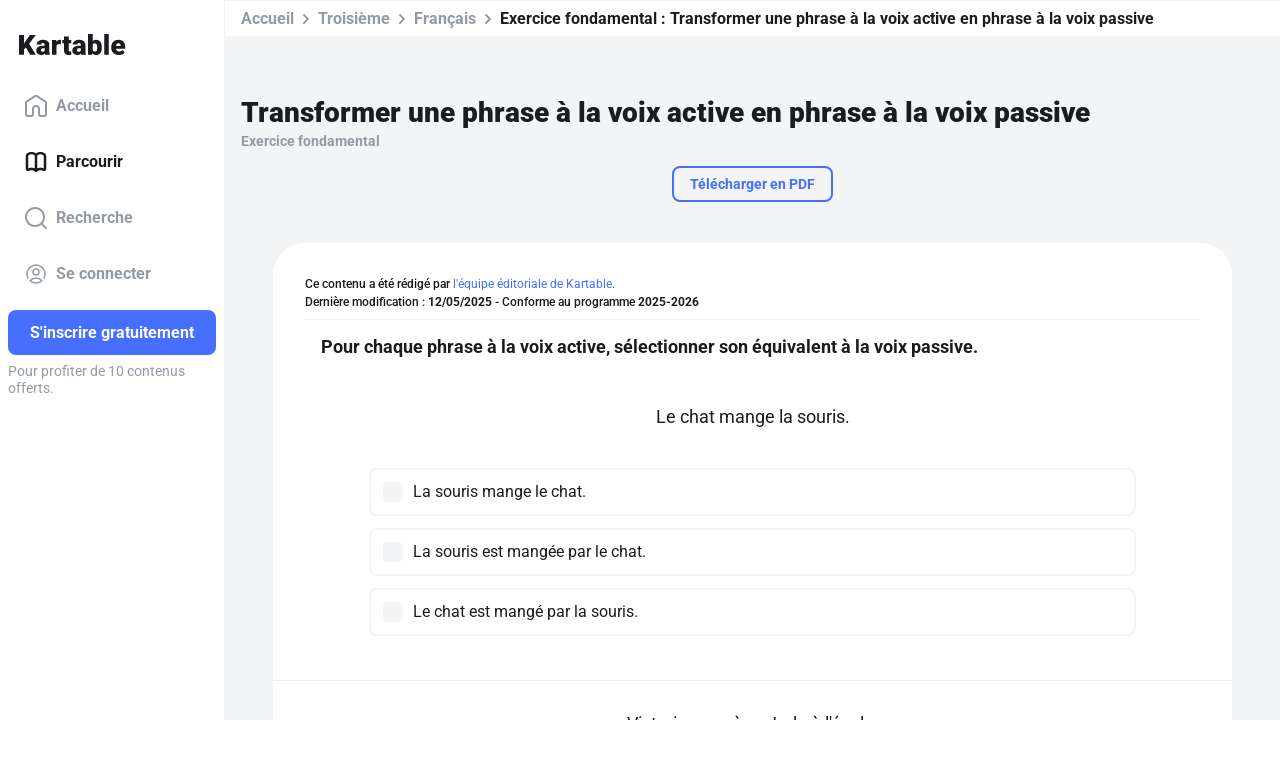

--- FILE ---
content_type: text/html; charset=utf-8
request_url: https://prd-www.kartable.fr/ressources/francais/exercice-fondamental/transformer-une-phrase-a-la-voix-active-en-phrase-a-la-voix-passive/62023/147818
body_size: 38118
content:
<!DOCTYPE html><html lang="fr-FR" dir="ltr"><head>
    <base href="/">
    <meta charset="UTF-8">
    <link rel="dns-prefetch" href="https://fonts.gstatic.com">
    <link rel="preconnect" href="https://fonts.gstatic.com/" crossorigin="">
    <style>@font-face{font-family:'Roboto';font-style:normal;font-weight:400;font-stretch:100%;font-display:swap;src:url(https://fonts.gstatic.com/s/roboto/v50/KFO7CnqEu92Fr1ME7kSn66aGLdTylUAMa3GUBGEe.woff2) format('woff2');unicode-range:U+0460-052F, U+1C80-1C8A, U+20B4, U+2DE0-2DFF, U+A640-A69F, U+FE2E-FE2F;}@font-face{font-family:'Roboto';font-style:normal;font-weight:400;font-stretch:100%;font-display:swap;src:url(https://fonts.gstatic.com/s/roboto/v50/KFO7CnqEu92Fr1ME7kSn66aGLdTylUAMa3iUBGEe.woff2) format('woff2');unicode-range:U+0301, U+0400-045F, U+0490-0491, U+04B0-04B1, U+2116;}@font-face{font-family:'Roboto';font-style:normal;font-weight:400;font-stretch:100%;font-display:swap;src:url(https://fonts.gstatic.com/s/roboto/v50/KFO7CnqEu92Fr1ME7kSn66aGLdTylUAMa3CUBGEe.woff2) format('woff2');unicode-range:U+1F00-1FFF;}@font-face{font-family:'Roboto';font-style:normal;font-weight:400;font-stretch:100%;font-display:swap;src:url(https://fonts.gstatic.com/s/roboto/v50/KFO7CnqEu92Fr1ME7kSn66aGLdTylUAMa3-UBGEe.woff2) format('woff2');unicode-range:U+0370-0377, U+037A-037F, U+0384-038A, U+038C, U+038E-03A1, U+03A3-03FF;}@font-face{font-family:'Roboto';font-style:normal;font-weight:400;font-stretch:100%;font-display:swap;src:url(https://fonts.gstatic.com/s/roboto/v50/KFO7CnqEu92Fr1ME7kSn66aGLdTylUAMawCUBGEe.woff2) format('woff2');unicode-range:U+0302-0303, U+0305, U+0307-0308, U+0310, U+0312, U+0315, U+031A, U+0326-0327, U+032C, U+032F-0330, U+0332-0333, U+0338, U+033A, U+0346, U+034D, U+0391-03A1, U+03A3-03A9, U+03B1-03C9, U+03D1, U+03D5-03D6, U+03F0-03F1, U+03F4-03F5, U+2016-2017, U+2034-2038, U+203C, U+2040, U+2043, U+2047, U+2050, U+2057, U+205F, U+2070-2071, U+2074-208E, U+2090-209C, U+20D0-20DC, U+20E1, U+20E5-20EF, U+2100-2112, U+2114-2115, U+2117-2121, U+2123-214F, U+2190, U+2192, U+2194-21AE, U+21B0-21E5, U+21F1-21F2, U+21F4-2211, U+2213-2214, U+2216-22FF, U+2308-230B, U+2310, U+2319, U+231C-2321, U+2336-237A, U+237C, U+2395, U+239B-23B7, U+23D0, U+23DC-23E1, U+2474-2475, U+25AF, U+25B3, U+25B7, U+25BD, U+25C1, U+25CA, U+25CC, U+25FB, U+266D-266F, U+27C0-27FF, U+2900-2AFF, U+2B0E-2B11, U+2B30-2B4C, U+2BFE, U+3030, U+FF5B, U+FF5D, U+1D400-1D7FF, U+1EE00-1EEFF;}@font-face{font-family:'Roboto';font-style:normal;font-weight:400;font-stretch:100%;font-display:swap;src:url(https://fonts.gstatic.com/s/roboto/v50/KFO7CnqEu92Fr1ME7kSn66aGLdTylUAMaxKUBGEe.woff2) format('woff2');unicode-range:U+0001-000C, U+000E-001F, U+007F-009F, U+20DD-20E0, U+20E2-20E4, U+2150-218F, U+2190, U+2192, U+2194-2199, U+21AF, U+21E6-21F0, U+21F3, U+2218-2219, U+2299, U+22C4-22C6, U+2300-243F, U+2440-244A, U+2460-24FF, U+25A0-27BF, U+2800-28FF, U+2921-2922, U+2981, U+29BF, U+29EB, U+2B00-2BFF, U+4DC0-4DFF, U+FFF9-FFFB, U+10140-1018E, U+10190-1019C, U+101A0, U+101D0-101FD, U+102E0-102FB, U+10E60-10E7E, U+1D2C0-1D2D3, U+1D2E0-1D37F, U+1F000-1F0FF, U+1F100-1F1AD, U+1F1E6-1F1FF, U+1F30D-1F30F, U+1F315, U+1F31C, U+1F31E, U+1F320-1F32C, U+1F336, U+1F378, U+1F37D, U+1F382, U+1F393-1F39F, U+1F3A7-1F3A8, U+1F3AC-1F3AF, U+1F3C2, U+1F3C4-1F3C6, U+1F3CA-1F3CE, U+1F3D4-1F3E0, U+1F3ED, U+1F3F1-1F3F3, U+1F3F5-1F3F7, U+1F408, U+1F415, U+1F41F, U+1F426, U+1F43F, U+1F441-1F442, U+1F444, U+1F446-1F449, U+1F44C-1F44E, U+1F453, U+1F46A, U+1F47D, U+1F4A3, U+1F4B0, U+1F4B3, U+1F4B9, U+1F4BB, U+1F4BF, U+1F4C8-1F4CB, U+1F4D6, U+1F4DA, U+1F4DF, U+1F4E3-1F4E6, U+1F4EA-1F4ED, U+1F4F7, U+1F4F9-1F4FB, U+1F4FD-1F4FE, U+1F503, U+1F507-1F50B, U+1F50D, U+1F512-1F513, U+1F53E-1F54A, U+1F54F-1F5FA, U+1F610, U+1F650-1F67F, U+1F687, U+1F68D, U+1F691, U+1F694, U+1F698, U+1F6AD, U+1F6B2, U+1F6B9-1F6BA, U+1F6BC, U+1F6C6-1F6CF, U+1F6D3-1F6D7, U+1F6E0-1F6EA, U+1F6F0-1F6F3, U+1F6F7-1F6FC, U+1F700-1F7FF, U+1F800-1F80B, U+1F810-1F847, U+1F850-1F859, U+1F860-1F887, U+1F890-1F8AD, U+1F8B0-1F8BB, U+1F8C0-1F8C1, U+1F900-1F90B, U+1F93B, U+1F946, U+1F984, U+1F996, U+1F9E9, U+1FA00-1FA6F, U+1FA70-1FA7C, U+1FA80-1FA89, U+1FA8F-1FAC6, U+1FACE-1FADC, U+1FADF-1FAE9, U+1FAF0-1FAF8, U+1FB00-1FBFF;}@font-face{font-family:'Roboto';font-style:normal;font-weight:400;font-stretch:100%;font-display:swap;src:url(https://fonts.gstatic.com/s/roboto/v50/KFO7CnqEu92Fr1ME7kSn66aGLdTylUAMa3OUBGEe.woff2) format('woff2');unicode-range:U+0102-0103, U+0110-0111, U+0128-0129, U+0168-0169, U+01A0-01A1, U+01AF-01B0, U+0300-0301, U+0303-0304, U+0308-0309, U+0323, U+0329, U+1EA0-1EF9, U+20AB;}@font-face{font-family:'Roboto';font-style:normal;font-weight:400;font-stretch:100%;font-display:swap;src:url(https://fonts.gstatic.com/s/roboto/v50/KFO7CnqEu92Fr1ME7kSn66aGLdTylUAMa3KUBGEe.woff2) format('woff2');unicode-range:U+0100-02BA, U+02BD-02C5, U+02C7-02CC, U+02CE-02D7, U+02DD-02FF, U+0304, U+0308, U+0329, U+1D00-1DBF, U+1E00-1E9F, U+1EF2-1EFF, U+2020, U+20A0-20AB, U+20AD-20C0, U+2113, U+2C60-2C7F, U+A720-A7FF;}@font-face{font-family:'Roboto';font-style:normal;font-weight:400;font-stretch:100%;font-display:swap;src:url(https://fonts.gstatic.com/s/roboto/v50/KFO7CnqEu92Fr1ME7kSn66aGLdTylUAMa3yUBA.woff2) format('woff2');unicode-range:U+0000-00FF, U+0131, U+0152-0153, U+02BB-02BC, U+02C6, U+02DA, U+02DC, U+0304, U+0308, U+0329, U+2000-206F, U+20AC, U+2122, U+2191, U+2193, U+2212, U+2215, U+FEFF, U+FFFD;}@font-face{font-family:'Roboto';font-style:normal;font-weight:500;font-stretch:100%;font-display:swap;src:url(https://fonts.gstatic.com/s/roboto/v50/KFO7CnqEu92Fr1ME7kSn66aGLdTylUAMa3GUBGEe.woff2) format('woff2');unicode-range:U+0460-052F, U+1C80-1C8A, U+20B4, U+2DE0-2DFF, U+A640-A69F, U+FE2E-FE2F;}@font-face{font-family:'Roboto';font-style:normal;font-weight:500;font-stretch:100%;font-display:swap;src:url(https://fonts.gstatic.com/s/roboto/v50/KFO7CnqEu92Fr1ME7kSn66aGLdTylUAMa3iUBGEe.woff2) format('woff2');unicode-range:U+0301, U+0400-045F, U+0490-0491, U+04B0-04B1, U+2116;}@font-face{font-family:'Roboto';font-style:normal;font-weight:500;font-stretch:100%;font-display:swap;src:url(https://fonts.gstatic.com/s/roboto/v50/KFO7CnqEu92Fr1ME7kSn66aGLdTylUAMa3CUBGEe.woff2) format('woff2');unicode-range:U+1F00-1FFF;}@font-face{font-family:'Roboto';font-style:normal;font-weight:500;font-stretch:100%;font-display:swap;src:url(https://fonts.gstatic.com/s/roboto/v50/KFO7CnqEu92Fr1ME7kSn66aGLdTylUAMa3-UBGEe.woff2) format('woff2');unicode-range:U+0370-0377, U+037A-037F, U+0384-038A, U+038C, U+038E-03A1, U+03A3-03FF;}@font-face{font-family:'Roboto';font-style:normal;font-weight:500;font-stretch:100%;font-display:swap;src:url(https://fonts.gstatic.com/s/roboto/v50/KFO7CnqEu92Fr1ME7kSn66aGLdTylUAMawCUBGEe.woff2) format('woff2');unicode-range:U+0302-0303, U+0305, U+0307-0308, U+0310, U+0312, U+0315, U+031A, U+0326-0327, U+032C, U+032F-0330, U+0332-0333, U+0338, U+033A, U+0346, U+034D, U+0391-03A1, U+03A3-03A9, U+03B1-03C9, U+03D1, U+03D5-03D6, U+03F0-03F1, U+03F4-03F5, U+2016-2017, U+2034-2038, U+203C, U+2040, U+2043, U+2047, U+2050, U+2057, U+205F, U+2070-2071, U+2074-208E, U+2090-209C, U+20D0-20DC, U+20E1, U+20E5-20EF, U+2100-2112, U+2114-2115, U+2117-2121, U+2123-214F, U+2190, U+2192, U+2194-21AE, U+21B0-21E5, U+21F1-21F2, U+21F4-2211, U+2213-2214, U+2216-22FF, U+2308-230B, U+2310, U+2319, U+231C-2321, U+2336-237A, U+237C, U+2395, U+239B-23B7, U+23D0, U+23DC-23E1, U+2474-2475, U+25AF, U+25B3, U+25B7, U+25BD, U+25C1, U+25CA, U+25CC, U+25FB, U+266D-266F, U+27C0-27FF, U+2900-2AFF, U+2B0E-2B11, U+2B30-2B4C, U+2BFE, U+3030, U+FF5B, U+FF5D, U+1D400-1D7FF, U+1EE00-1EEFF;}@font-face{font-family:'Roboto';font-style:normal;font-weight:500;font-stretch:100%;font-display:swap;src:url(https://fonts.gstatic.com/s/roboto/v50/KFO7CnqEu92Fr1ME7kSn66aGLdTylUAMaxKUBGEe.woff2) format('woff2');unicode-range:U+0001-000C, U+000E-001F, U+007F-009F, U+20DD-20E0, U+20E2-20E4, U+2150-218F, U+2190, U+2192, U+2194-2199, U+21AF, U+21E6-21F0, U+21F3, U+2218-2219, U+2299, U+22C4-22C6, U+2300-243F, U+2440-244A, U+2460-24FF, U+25A0-27BF, U+2800-28FF, U+2921-2922, U+2981, U+29BF, U+29EB, U+2B00-2BFF, U+4DC0-4DFF, U+FFF9-FFFB, U+10140-1018E, U+10190-1019C, U+101A0, U+101D0-101FD, U+102E0-102FB, U+10E60-10E7E, U+1D2C0-1D2D3, U+1D2E0-1D37F, U+1F000-1F0FF, U+1F100-1F1AD, U+1F1E6-1F1FF, U+1F30D-1F30F, U+1F315, U+1F31C, U+1F31E, U+1F320-1F32C, U+1F336, U+1F378, U+1F37D, U+1F382, U+1F393-1F39F, U+1F3A7-1F3A8, U+1F3AC-1F3AF, U+1F3C2, U+1F3C4-1F3C6, U+1F3CA-1F3CE, U+1F3D4-1F3E0, U+1F3ED, U+1F3F1-1F3F3, U+1F3F5-1F3F7, U+1F408, U+1F415, U+1F41F, U+1F426, U+1F43F, U+1F441-1F442, U+1F444, U+1F446-1F449, U+1F44C-1F44E, U+1F453, U+1F46A, U+1F47D, U+1F4A3, U+1F4B0, U+1F4B3, U+1F4B9, U+1F4BB, U+1F4BF, U+1F4C8-1F4CB, U+1F4D6, U+1F4DA, U+1F4DF, U+1F4E3-1F4E6, U+1F4EA-1F4ED, U+1F4F7, U+1F4F9-1F4FB, U+1F4FD-1F4FE, U+1F503, U+1F507-1F50B, U+1F50D, U+1F512-1F513, U+1F53E-1F54A, U+1F54F-1F5FA, U+1F610, U+1F650-1F67F, U+1F687, U+1F68D, U+1F691, U+1F694, U+1F698, U+1F6AD, U+1F6B2, U+1F6B9-1F6BA, U+1F6BC, U+1F6C6-1F6CF, U+1F6D3-1F6D7, U+1F6E0-1F6EA, U+1F6F0-1F6F3, U+1F6F7-1F6FC, U+1F700-1F7FF, U+1F800-1F80B, U+1F810-1F847, U+1F850-1F859, U+1F860-1F887, U+1F890-1F8AD, U+1F8B0-1F8BB, U+1F8C0-1F8C1, U+1F900-1F90B, U+1F93B, U+1F946, U+1F984, U+1F996, U+1F9E9, U+1FA00-1FA6F, U+1FA70-1FA7C, U+1FA80-1FA89, U+1FA8F-1FAC6, U+1FACE-1FADC, U+1FADF-1FAE9, U+1FAF0-1FAF8, U+1FB00-1FBFF;}@font-face{font-family:'Roboto';font-style:normal;font-weight:500;font-stretch:100%;font-display:swap;src:url(https://fonts.gstatic.com/s/roboto/v50/KFO7CnqEu92Fr1ME7kSn66aGLdTylUAMa3OUBGEe.woff2) format('woff2');unicode-range:U+0102-0103, U+0110-0111, U+0128-0129, U+0168-0169, U+01A0-01A1, U+01AF-01B0, U+0300-0301, U+0303-0304, U+0308-0309, U+0323, U+0329, U+1EA0-1EF9, U+20AB;}@font-face{font-family:'Roboto';font-style:normal;font-weight:500;font-stretch:100%;font-display:swap;src:url(https://fonts.gstatic.com/s/roboto/v50/KFO7CnqEu92Fr1ME7kSn66aGLdTylUAMa3KUBGEe.woff2) format('woff2');unicode-range:U+0100-02BA, U+02BD-02C5, U+02C7-02CC, U+02CE-02D7, U+02DD-02FF, U+0304, U+0308, U+0329, U+1D00-1DBF, U+1E00-1E9F, U+1EF2-1EFF, U+2020, U+20A0-20AB, U+20AD-20C0, U+2113, U+2C60-2C7F, U+A720-A7FF;}@font-face{font-family:'Roboto';font-style:normal;font-weight:500;font-stretch:100%;font-display:swap;src:url(https://fonts.gstatic.com/s/roboto/v50/KFO7CnqEu92Fr1ME7kSn66aGLdTylUAMa3yUBA.woff2) format('woff2');unicode-range:U+0000-00FF, U+0131, U+0152-0153, U+02BB-02BC, U+02C6, U+02DA, U+02DC, U+0304, U+0308, U+0329, U+2000-206F, U+20AC, U+2122, U+2191, U+2193, U+2212, U+2215, U+FEFF, U+FFFD;}@font-face{font-family:'Roboto';font-style:normal;font-weight:700;font-stretch:100%;font-display:swap;src:url(https://fonts.gstatic.com/s/roboto/v50/KFO7CnqEu92Fr1ME7kSn66aGLdTylUAMa3GUBGEe.woff2) format('woff2');unicode-range:U+0460-052F, U+1C80-1C8A, U+20B4, U+2DE0-2DFF, U+A640-A69F, U+FE2E-FE2F;}@font-face{font-family:'Roboto';font-style:normal;font-weight:700;font-stretch:100%;font-display:swap;src:url(https://fonts.gstatic.com/s/roboto/v50/KFO7CnqEu92Fr1ME7kSn66aGLdTylUAMa3iUBGEe.woff2) format('woff2');unicode-range:U+0301, U+0400-045F, U+0490-0491, U+04B0-04B1, U+2116;}@font-face{font-family:'Roboto';font-style:normal;font-weight:700;font-stretch:100%;font-display:swap;src:url(https://fonts.gstatic.com/s/roboto/v50/KFO7CnqEu92Fr1ME7kSn66aGLdTylUAMa3CUBGEe.woff2) format('woff2');unicode-range:U+1F00-1FFF;}@font-face{font-family:'Roboto';font-style:normal;font-weight:700;font-stretch:100%;font-display:swap;src:url(https://fonts.gstatic.com/s/roboto/v50/KFO7CnqEu92Fr1ME7kSn66aGLdTylUAMa3-UBGEe.woff2) format('woff2');unicode-range:U+0370-0377, U+037A-037F, U+0384-038A, U+038C, U+038E-03A1, U+03A3-03FF;}@font-face{font-family:'Roboto';font-style:normal;font-weight:700;font-stretch:100%;font-display:swap;src:url(https://fonts.gstatic.com/s/roboto/v50/KFO7CnqEu92Fr1ME7kSn66aGLdTylUAMawCUBGEe.woff2) format('woff2');unicode-range:U+0302-0303, U+0305, U+0307-0308, U+0310, U+0312, U+0315, U+031A, U+0326-0327, U+032C, U+032F-0330, U+0332-0333, U+0338, U+033A, U+0346, U+034D, U+0391-03A1, U+03A3-03A9, U+03B1-03C9, U+03D1, U+03D5-03D6, U+03F0-03F1, U+03F4-03F5, U+2016-2017, U+2034-2038, U+203C, U+2040, U+2043, U+2047, U+2050, U+2057, U+205F, U+2070-2071, U+2074-208E, U+2090-209C, U+20D0-20DC, U+20E1, U+20E5-20EF, U+2100-2112, U+2114-2115, U+2117-2121, U+2123-214F, U+2190, U+2192, U+2194-21AE, U+21B0-21E5, U+21F1-21F2, U+21F4-2211, U+2213-2214, U+2216-22FF, U+2308-230B, U+2310, U+2319, U+231C-2321, U+2336-237A, U+237C, U+2395, U+239B-23B7, U+23D0, U+23DC-23E1, U+2474-2475, U+25AF, U+25B3, U+25B7, U+25BD, U+25C1, U+25CA, U+25CC, U+25FB, U+266D-266F, U+27C0-27FF, U+2900-2AFF, U+2B0E-2B11, U+2B30-2B4C, U+2BFE, U+3030, U+FF5B, U+FF5D, U+1D400-1D7FF, U+1EE00-1EEFF;}@font-face{font-family:'Roboto';font-style:normal;font-weight:700;font-stretch:100%;font-display:swap;src:url(https://fonts.gstatic.com/s/roboto/v50/KFO7CnqEu92Fr1ME7kSn66aGLdTylUAMaxKUBGEe.woff2) format('woff2');unicode-range:U+0001-000C, U+000E-001F, U+007F-009F, U+20DD-20E0, U+20E2-20E4, U+2150-218F, U+2190, U+2192, U+2194-2199, U+21AF, U+21E6-21F0, U+21F3, U+2218-2219, U+2299, U+22C4-22C6, U+2300-243F, U+2440-244A, U+2460-24FF, U+25A0-27BF, U+2800-28FF, U+2921-2922, U+2981, U+29BF, U+29EB, U+2B00-2BFF, U+4DC0-4DFF, U+FFF9-FFFB, U+10140-1018E, U+10190-1019C, U+101A0, U+101D0-101FD, U+102E0-102FB, U+10E60-10E7E, U+1D2C0-1D2D3, U+1D2E0-1D37F, U+1F000-1F0FF, U+1F100-1F1AD, U+1F1E6-1F1FF, U+1F30D-1F30F, U+1F315, U+1F31C, U+1F31E, U+1F320-1F32C, U+1F336, U+1F378, U+1F37D, U+1F382, U+1F393-1F39F, U+1F3A7-1F3A8, U+1F3AC-1F3AF, U+1F3C2, U+1F3C4-1F3C6, U+1F3CA-1F3CE, U+1F3D4-1F3E0, U+1F3ED, U+1F3F1-1F3F3, U+1F3F5-1F3F7, U+1F408, U+1F415, U+1F41F, U+1F426, U+1F43F, U+1F441-1F442, U+1F444, U+1F446-1F449, U+1F44C-1F44E, U+1F453, U+1F46A, U+1F47D, U+1F4A3, U+1F4B0, U+1F4B3, U+1F4B9, U+1F4BB, U+1F4BF, U+1F4C8-1F4CB, U+1F4D6, U+1F4DA, U+1F4DF, U+1F4E3-1F4E6, U+1F4EA-1F4ED, U+1F4F7, U+1F4F9-1F4FB, U+1F4FD-1F4FE, U+1F503, U+1F507-1F50B, U+1F50D, U+1F512-1F513, U+1F53E-1F54A, U+1F54F-1F5FA, U+1F610, U+1F650-1F67F, U+1F687, U+1F68D, U+1F691, U+1F694, U+1F698, U+1F6AD, U+1F6B2, U+1F6B9-1F6BA, U+1F6BC, U+1F6C6-1F6CF, U+1F6D3-1F6D7, U+1F6E0-1F6EA, U+1F6F0-1F6F3, U+1F6F7-1F6FC, U+1F700-1F7FF, U+1F800-1F80B, U+1F810-1F847, U+1F850-1F859, U+1F860-1F887, U+1F890-1F8AD, U+1F8B0-1F8BB, U+1F8C0-1F8C1, U+1F900-1F90B, U+1F93B, U+1F946, U+1F984, U+1F996, U+1F9E9, U+1FA00-1FA6F, U+1FA70-1FA7C, U+1FA80-1FA89, U+1FA8F-1FAC6, U+1FACE-1FADC, U+1FADF-1FAE9, U+1FAF0-1FAF8, U+1FB00-1FBFF;}@font-face{font-family:'Roboto';font-style:normal;font-weight:700;font-stretch:100%;font-display:swap;src:url(https://fonts.gstatic.com/s/roboto/v50/KFO7CnqEu92Fr1ME7kSn66aGLdTylUAMa3OUBGEe.woff2) format('woff2');unicode-range:U+0102-0103, U+0110-0111, U+0128-0129, U+0168-0169, U+01A0-01A1, U+01AF-01B0, U+0300-0301, U+0303-0304, U+0308-0309, U+0323, U+0329, U+1EA0-1EF9, U+20AB;}@font-face{font-family:'Roboto';font-style:normal;font-weight:700;font-stretch:100%;font-display:swap;src:url(https://fonts.gstatic.com/s/roboto/v50/KFO7CnqEu92Fr1ME7kSn66aGLdTylUAMa3KUBGEe.woff2) format('woff2');unicode-range:U+0100-02BA, U+02BD-02C5, U+02C7-02CC, U+02CE-02D7, U+02DD-02FF, U+0304, U+0308, U+0329, U+1D00-1DBF, U+1E00-1E9F, U+1EF2-1EFF, U+2020, U+20A0-20AB, U+20AD-20C0, U+2113, U+2C60-2C7F, U+A720-A7FF;}@font-face{font-family:'Roboto';font-style:normal;font-weight:700;font-stretch:100%;font-display:swap;src:url(https://fonts.gstatic.com/s/roboto/v50/KFO7CnqEu92Fr1ME7kSn66aGLdTylUAMa3yUBA.woff2) format('woff2');unicode-range:U+0000-00FF, U+0131, U+0152-0153, U+02BB-02BC, U+02C6, U+02DA, U+02DC, U+0304, U+0308, U+0329, U+2000-206F, U+20AC, U+2122, U+2191, U+2193, U+2212, U+2215, U+FEFF, U+FFFD;}@font-face{font-family:'Roboto';font-style:normal;font-weight:900;font-stretch:100%;font-display:swap;src:url(https://fonts.gstatic.com/s/roboto/v50/KFO7CnqEu92Fr1ME7kSn66aGLdTylUAMa3GUBGEe.woff2) format('woff2');unicode-range:U+0460-052F, U+1C80-1C8A, U+20B4, U+2DE0-2DFF, U+A640-A69F, U+FE2E-FE2F;}@font-face{font-family:'Roboto';font-style:normal;font-weight:900;font-stretch:100%;font-display:swap;src:url(https://fonts.gstatic.com/s/roboto/v50/KFO7CnqEu92Fr1ME7kSn66aGLdTylUAMa3iUBGEe.woff2) format('woff2');unicode-range:U+0301, U+0400-045F, U+0490-0491, U+04B0-04B1, U+2116;}@font-face{font-family:'Roboto';font-style:normal;font-weight:900;font-stretch:100%;font-display:swap;src:url(https://fonts.gstatic.com/s/roboto/v50/KFO7CnqEu92Fr1ME7kSn66aGLdTylUAMa3CUBGEe.woff2) format('woff2');unicode-range:U+1F00-1FFF;}@font-face{font-family:'Roboto';font-style:normal;font-weight:900;font-stretch:100%;font-display:swap;src:url(https://fonts.gstatic.com/s/roboto/v50/KFO7CnqEu92Fr1ME7kSn66aGLdTylUAMa3-UBGEe.woff2) format('woff2');unicode-range:U+0370-0377, U+037A-037F, U+0384-038A, U+038C, U+038E-03A1, U+03A3-03FF;}@font-face{font-family:'Roboto';font-style:normal;font-weight:900;font-stretch:100%;font-display:swap;src:url(https://fonts.gstatic.com/s/roboto/v50/KFO7CnqEu92Fr1ME7kSn66aGLdTylUAMawCUBGEe.woff2) format('woff2');unicode-range:U+0302-0303, U+0305, U+0307-0308, U+0310, U+0312, U+0315, U+031A, U+0326-0327, U+032C, U+032F-0330, U+0332-0333, U+0338, U+033A, U+0346, U+034D, U+0391-03A1, U+03A3-03A9, U+03B1-03C9, U+03D1, U+03D5-03D6, U+03F0-03F1, U+03F4-03F5, U+2016-2017, U+2034-2038, U+203C, U+2040, U+2043, U+2047, U+2050, U+2057, U+205F, U+2070-2071, U+2074-208E, U+2090-209C, U+20D0-20DC, U+20E1, U+20E5-20EF, U+2100-2112, U+2114-2115, U+2117-2121, U+2123-214F, U+2190, U+2192, U+2194-21AE, U+21B0-21E5, U+21F1-21F2, U+21F4-2211, U+2213-2214, U+2216-22FF, U+2308-230B, U+2310, U+2319, U+231C-2321, U+2336-237A, U+237C, U+2395, U+239B-23B7, U+23D0, U+23DC-23E1, U+2474-2475, U+25AF, U+25B3, U+25B7, U+25BD, U+25C1, U+25CA, U+25CC, U+25FB, U+266D-266F, U+27C0-27FF, U+2900-2AFF, U+2B0E-2B11, U+2B30-2B4C, U+2BFE, U+3030, U+FF5B, U+FF5D, U+1D400-1D7FF, U+1EE00-1EEFF;}@font-face{font-family:'Roboto';font-style:normal;font-weight:900;font-stretch:100%;font-display:swap;src:url(https://fonts.gstatic.com/s/roboto/v50/KFO7CnqEu92Fr1ME7kSn66aGLdTylUAMaxKUBGEe.woff2) format('woff2');unicode-range:U+0001-000C, U+000E-001F, U+007F-009F, U+20DD-20E0, U+20E2-20E4, U+2150-218F, U+2190, U+2192, U+2194-2199, U+21AF, U+21E6-21F0, U+21F3, U+2218-2219, U+2299, U+22C4-22C6, U+2300-243F, U+2440-244A, U+2460-24FF, U+25A0-27BF, U+2800-28FF, U+2921-2922, U+2981, U+29BF, U+29EB, U+2B00-2BFF, U+4DC0-4DFF, U+FFF9-FFFB, U+10140-1018E, U+10190-1019C, U+101A0, U+101D0-101FD, U+102E0-102FB, U+10E60-10E7E, U+1D2C0-1D2D3, U+1D2E0-1D37F, U+1F000-1F0FF, U+1F100-1F1AD, U+1F1E6-1F1FF, U+1F30D-1F30F, U+1F315, U+1F31C, U+1F31E, U+1F320-1F32C, U+1F336, U+1F378, U+1F37D, U+1F382, U+1F393-1F39F, U+1F3A7-1F3A8, U+1F3AC-1F3AF, U+1F3C2, U+1F3C4-1F3C6, U+1F3CA-1F3CE, U+1F3D4-1F3E0, U+1F3ED, U+1F3F1-1F3F3, U+1F3F5-1F3F7, U+1F408, U+1F415, U+1F41F, U+1F426, U+1F43F, U+1F441-1F442, U+1F444, U+1F446-1F449, U+1F44C-1F44E, U+1F453, U+1F46A, U+1F47D, U+1F4A3, U+1F4B0, U+1F4B3, U+1F4B9, U+1F4BB, U+1F4BF, U+1F4C8-1F4CB, U+1F4D6, U+1F4DA, U+1F4DF, U+1F4E3-1F4E6, U+1F4EA-1F4ED, U+1F4F7, U+1F4F9-1F4FB, U+1F4FD-1F4FE, U+1F503, U+1F507-1F50B, U+1F50D, U+1F512-1F513, U+1F53E-1F54A, U+1F54F-1F5FA, U+1F610, U+1F650-1F67F, U+1F687, U+1F68D, U+1F691, U+1F694, U+1F698, U+1F6AD, U+1F6B2, U+1F6B9-1F6BA, U+1F6BC, U+1F6C6-1F6CF, U+1F6D3-1F6D7, U+1F6E0-1F6EA, U+1F6F0-1F6F3, U+1F6F7-1F6FC, U+1F700-1F7FF, U+1F800-1F80B, U+1F810-1F847, U+1F850-1F859, U+1F860-1F887, U+1F890-1F8AD, U+1F8B0-1F8BB, U+1F8C0-1F8C1, U+1F900-1F90B, U+1F93B, U+1F946, U+1F984, U+1F996, U+1F9E9, U+1FA00-1FA6F, U+1FA70-1FA7C, U+1FA80-1FA89, U+1FA8F-1FAC6, U+1FACE-1FADC, U+1FADF-1FAE9, U+1FAF0-1FAF8, U+1FB00-1FBFF;}@font-face{font-family:'Roboto';font-style:normal;font-weight:900;font-stretch:100%;font-display:swap;src:url(https://fonts.gstatic.com/s/roboto/v50/KFO7CnqEu92Fr1ME7kSn66aGLdTylUAMa3OUBGEe.woff2) format('woff2');unicode-range:U+0102-0103, U+0110-0111, U+0128-0129, U+0168-0169, U+01A0-01A1, U+01AF-01B0, U+0300-0301, U+0303-0304, U+0308-0309, U+0323, U+0329, U+1EA0-1EF9, U+20AB;}@font-face{font-family:'Roboto';font-style:normal;font-weight:900;font-stretch:100%;font-display:swap;src:url(https://fonts.gstatic.com/s/roboto/v50/KFO7CnqEu92Fr1ME7kSn66aGLdTylUAMa3KUBGEe.woff2) format('woff2');unicode-range:U+0100-02BA, U+02BD-02C5, U+02C7-02CC, U+02CE-02D7, U+02DD-02FF, U+0304, U+0308, U+0329, U+1D00-1DBF, U+1E00-1E9F, U+1EF2-1EFF, U+2020, U+20A0-20AB, U+20AD-20C0, U+2113, U+2C60-2C7F, U+A720-A7FF;}@font-face{font-family:'Roboto';font-style:normal;font-weight:900;font-stretch:100%;font-display:swap;src:url(https://fonts.gstatic.com/s/roboto/v50/KFO7CnqEu92Fr1ME7kSn66aGLdTylUAMa3yUBA.woff2) format('woff2');unicode-range:U+0000-00FF, U+0131, U+0152-0153, U+02BB-02BC, U+02C6, U+02DA, U+02DC, U+0304, U+0308, U+0329, U+2000-206F, U+20AC, U+2122, U+2191, U+2193, U+2212, U+2215, U+FEFF, U+FFFD;}</style>
    <title>Transformer une phrase à la voix active en phrase à la voix passive - 3e - Exercice fondamental Français - Kartable</title>
    <meta name="title" content="Transformer une phrase à la voix active en phrase à la voix passive - 3e - Exercice fondamental Français - Kartable">
    <meta name="description" content="Révisez en Troisième : Exercice fondamental ➽ Transformer une phrase à la voix active en phrase à la voix passive avec ➽ Kartable ✔️ Programmes officiels de l'Éducation nationale">
    <meta name="viewport" content="width=device-width, initial-scale=1, viewport-fit=cover">
    <meta name="apple-itunes-app" content="app-id=825500330">
    <link rel="stylesheet" href="https://assets.kartable.fr/front/assets/css/main.min.1768486525.css" type="text/css">
    <link rel="apple-touch-icon" sizes="57x57" href="/web/apple-icon-57x57.png?v=XBJb9RKlJ3">
    <link rel="apple-touch-icon" sizes="60x60" href="/web/apple-icon-60x60.png?v=XBJb9RKlJ3">
    <link rel="apple-touch-icon" sizes="72x72" href="/web/apple-icon-72x72.png?v=XBJb9RKlJ3">
    <link rel="apple-touch-icon" sizes="76x76" href="/web/apple-icon-76x76.png?v=XBJb9RKlJ3">
    <link rel="apple-touch-icon" sizes="114x114" href="/web/apple-icon-114x114.png?v=XBJb9RKlJ3">
    <link rel="apple-touch-icon" sizes="120x120" href="/web/apple-icon-120x120.png?v=XBJb9RKlJ3">
    <link rel="apple-touch-icon" sizes="144x144" href="/web/apple-icon-144x144.png?v=XBJb9RKlJ3">
    <link rel="apple-touch-icon" sizes="152x152" href="/web/apple-icon-152x152.png?v=XBJb9RKlJ3">
    <link rel="apple-touch-icon" sizes="180x180" href="/web/apple-icon-180x180.png?v=XBJb9RKlJ3">
    <link rel="icon" type="image/png" sizes="192x192" href="/web/android-icon-192x192.png?v=XBJb9RKlJ3">
    <link rel="icon" type="image/png" sizes="32x32" href="/web/favicon-32x32.png?v=XBJb9RKlJ3">
    <link rel="icon" type="image/png" sizes="96x96" href="/web/favicon-96x96.png?v=XBJb9RKlJ3">
    <link rel="icon" type="image/png" sizes="16x16" href="/web/favicon-16x16.png?v=XBJb9RKlJ3">
    <link rel="manifest" href="/manifest.json">
    <meta name="msapplication-TileColor" content="#ffffff">
    <meta name="msapplication-TileImage" content="/web/ms-icon-144x144.png">
    <meta name="theme-color" content="#ffffff">
    <link rel="shortcut icon" href="/web/favicon.ico?v=XBJb9RKlJ3">
    <link rel="preconnect" href="https://www.googletagmanager.com/">
    <link rel="preconnect" href="https://connect.facebook.net/">
    <link rel="preconnect" href="https://time.kartable.fr/" crossorigin="">
    <link rel="preconnect" href="https://api.kartable.fr/" crossorigin="">
    <link rel="preconnect" href="https://media.kartable.fr/">
    <meta name="theme-color" content="#26c0ff">
<style ng-app-id="kartable">.document-header--document-single[_ngcontent-kartable-c2992335343]   .document-header__container[_ngcontent-kartable-c2992335343]{flex-wrap:unset}@media screen and (min-width: 760px){.document-header--document-single[_ngcontent-kartable-c2992335343]   .document-header__container[_ngcontent-kartable-c2992335343]{max-width:145rem}}.document-header__quit[_ngcontent-kartable-c2992335343]{align-self:flex-start;margin-top:.5rem}.page--document-single[_ngcontent-kartable-c2992335343]{-webkit-overflow-scrolling:touch;padding-bottom:64px;height:auto;min-height:100%}@media screen and (min-width: 760px){.page--document-single[_ngcontent-kartable-c2992335343]{padding:0 16px 64px}}.page--document-single[_ngcontent-kartable-c2992335343]   .document-container[_ngcontent-kartable-c2992335343]{border-radius:16px}@media screen and (min-width: 760px){.page--document-single[_ngcontent-kartable-c2992335343]   .document-container[_ngcontent-kartable-c2992335343]{margin:0}}@media screen and (min-width: 1024px){.page--document-single[_ngcontent-kartable-c2992335343]   .document-container[_ngcontent-kartable-c2992335343]{max-width:calc(100% - 402px)}}.page--document-single.page--document--no-user[_ngcontent-kartable-c2992335343]{padding-top:0}@media screen and (min-width: 760px){.document--wrapper[_ngcontent-kartable-c2992335343]{max-width:1450px;display:-webkit- flex;display:flex;justify-content:flex-start;margin:0 auto;width:100%}}@media screen and (min-width: 760px){.document-header--no-summary[_ngcontent-kartable-c2992335343]   .document-header__container[_ngcontent-kartable-c2992335343]{max-width:105rem}}@media screen and (min-width: 760px){.page--document--no-summary[_ngcontent-kartable-c2992335343]   .document-container[_ngcontent-kartable-c2992335343]{max-width:105rem;margin:0 auto}}@media screen and (min-width: 1024px){.document-sidebar[_ngcontent-kartable-c2992335343]{width:100%;max-width:370px;margin-left:32px;position:sticky;top:16px;order:1;max-height:100vh;overflow-y:auto;z-index:10;flex-shrink:0}}.document-sidebar.--lower-stick[_ngcontent-kartable-c2992335343]{top:40px}@media screen and (min-width: 760px) and (max-width: 1024px){.page--document--no-user[_ngcontent-kartable-c2992335343]   .document-sidebar[_ngcontent-kartable-c2992335343]{margin-right:16px}}.page--document-application.page--document--no-user[_ngcontent-kartable-c2992335343]{padding-top:25px}.has-header-fixed[_ngcontent-kartable-c2992335343]   .page--document-application.page--document--no-user[_ngcontent-kartable-c2992335343]{padding-top:88px}@media screen and (min-width: 760px){.has-header-fixed[_ngcontent-kartable-c2992335343]   .page--document-application.page--document--no-user[_ngcontent-kartable-c2992335343]{padding-top:180px}}.document-single__type--10[_ngcontent-kartable-c2992335343], .document-single__type--80[_ngcontent-kartable-c2992335343]{display:-webkit- flex;display:flex;flex-direction:column}.publication-infos[_ngcontent-kartable-c2992335343]{padding-bottom:8px;border-bottom:1px solid var(--borderColor)}.publication-infos[_ngcontent-kartable-c2992335343]   .link[_ngcontent-kartable-c2992335343]{font-size:inherit}.publication-footer[_ngcontent-kartable-c2992335343]{background:var(--backgroundColorLighter);padding:8px;border-top:1px solid var(--borderColor);border-radius:8px}.publication-footer[_ngcontent-kartable-c2992335343]   .link[_ngcontent-kartable-c2992335343]{font-size:inherit}</style><style ng-app-id="kartable">@media screen and (min-width: 760px){.navigation-wrapper[_ngcontent-kartable-c2992335343]{min-height:100%;display:-webkit- flex;display:flex;flex-direction:row}}.navigation__main[_ngcontent-kartable-c2992335343]{padding-top:0}@media screen and (min-width: 760px){.navigation__main[_ngcontent-kartable-c2992335343]{padding-bottom:0;flex-grow:1;max-width:calc(100% - 224px);position:relative;z-index:1}}.dashboardK2-container[_ngcontent-kartable-c2992335343], .live-container[_ngcontent-kartable-c2992335343], .search-container[_ngcontent-kartable-c2992335343]{padding:16px 16px calc(72px + env(safe-area-inset-bottom)) 16px}@media screen and (min-width: 760px){.dashboardK2-container[_ngcontent-kartable-c2992335343], .live-container[_ngcontent-kartable-c2992335343], .search-container[_ngcontent-kartable-c2992335343]{padding:32px}}</style><style ng-app-id="kartable">.document-single[_ngcontent-kartable-c2992335343], .page--document-application[_ngcontent-kartable-c2992335343]{position:relative;padding:24px 16px}@media screen and (min-width: 760px){.document-single[_ngcontent-kartable-c2992335343], .page--document-application[_ngcontent-kartable-c2992335343]{padding:24px 48px}}.document-header__quit[_ngcontent-kartable-c2992335343]{margin-right:1rem;border:1px solid;border-radius:4px;flex-shrink:0}.document-header__quit[_ngcontent-kartable-c2992335343]:hover{cursor:pointer}.document-header[_ngcontent-kartable-c2992335343]{display:-webkit- flex;display:flex;flex-direction:column;align-items:center;justify-content:center;padding:16px;width:100%;background:var(--backgroundColorLighter);box-sizing:border-box;z-index:10}.document-header__container[_ngcontent-kartable-c2992335343]{width:100%;max-width:105rem;display:-webkit- flex;display:flex;align-items:center;flex-wrap:wrap}.document-header[_ngcontent-kartable-c2992335343]   h1[_ngcontent-kartable-c2992335343]{overflow:hidden;text-overflow:ellipsis;white-space:nowrap;padding:0}.document-header[_ngcontent-kartable-c2992335343]   h1.document-header__subtitle[_ngcontent-kartable-c2992335343]{width:calc(100% - 24px)}@media screen and (min-width: 760px){.document-header[_ngcontent-kartable-c2992335343]   .button[_ngcontent-kartable-c2992335343]{margin-top:16px}}.document-header__doc-type[_ngcontent-kartable-c2992335343]{font-size:1.4rem;line-height:1.8rem;display:block;color:var(--textColorLight);font-weight:700}.document-header__doc-type--bold[_ngcontent-kartable-c2992335343]{font-size:1.4rem;font-weight:700}.document-header[_ngcontent-kartable-c2992335343]   .icon[_ngcontent-kartable-c2992335343]{flex-shrink:0}@media screen and (min-width: 760px){.document-header[_ngcontent-kartable-c2992335343]   .icon[_ngcontent-kartable-c2992335343]{cursor:pointer;transition:all .25s ease-in-out}.document-header[_ngcontent-kartable-c2992335343]   .icon[_ngcontent-kartable-c2992335343]:hover{transform:scale(1.1);opacity:.5}}.page--documents[_ngcontent-kartable-c2992335343]{background:var(--backgroundColorLighter);min-height:calc(100% - 94px);padding-top:0;position:relative;z-index:10}@media screen and (min-width: 760px){.page--documents[_ngcontent-kartable-c2992335343]{display:-webkit- flex;display:flex;flex-direction:column;align-items:center;min-height:calc(100% - 108px)}}.document-container[_ngcontent-kartable-c2992335343]{display:-webkit- flex;display:flex;flex-direction:column;flex-grow:1;height:100%;background:var(--backgroundColor);border-radius:32px 32px 0 0;-ms-overflow-style:none;scrollbar-width:none}.document-container[_ngcontent-kartable-c2992335343]::-webkit-scrollbar{display:none}@media screen and (min-width: 760px){.document-container[_ngcontent-kartable-c2992335343]{width:calc(100% - 32px);height:100%;max-width:105rem;margin:0 16px auto;padding:32px;box-sizing:border-box}}.document-container[_ngcontent-kartable-c2992335343]   p[_ngcontent-kartable-c2992335343], .document-container[_ngcontent-kartable-c2992335343]   li[_ngcontent-kartable-c2992335343]{line-height:1.5}@media screen and (min-width: 760px){.document-header--no-user[_ngcontent-kartable-c2992335343]{padding-top:56px}}</style><style ng-app-id="kartable">.document-header--document-single[_ngcontent-kartable-c2992335343]   .document-header__actions[_ngcontent-kartable-c2992335343], .document-header--application[_ngcontent-kartable-c2992335343]   .document-header__actions[_ngcontent-kartable-c2992335343]{margin-top:8px}@media screen and (min-width: 760px){.document-header--document-single[_ngcontent-kartable-c2992335343]   .document-header__actions[_ngcontent-kartable-c2992335343], .document-header--application[_ngcontent-kartable-c2992335343]   .document-header__actions[_ngcontent-kartable-c2992335343]{display:-webkit- flex;display:flex;align-items:center;margin-top:16px}}@media screen and (min-width: 760px){.document-header--document-single[_ngcontent-kartable-c2992335343]   .button[_ngcontent-kartable-c2992335343], .document-header--document-single[_ngcontent-kartable-c2992335343]   .audio-player[_ngcontent-kartable-c2992335343], .document-header--application[_ngcontent-kartable-c2992335343]   .button[_ngcontent-kartable-c2992335343], .document-header--application[_ngcontent-kartable-c2992335343]   .audio-player[_ngcontent-kartable-c2992335343]{margin:0 8px}}</style><style ng-app-id="kartable">.button[_nghost-kartable-c519077160]{border-radius:8px;font:700 1.6rem Roboto,sans-serif;color:#fff;background:#466fff;text-align:center;padding:13px 16px;cursor:pointer;display:inline-block;vertical-align:middle;border:none;box-sizing:border-box}.button--animated[_nghost-kartable-c519077160]{transition:all .25s ease-in-out}@media screen and (min-width: 760px){.button[_nghost-kartable-c519077160]:hover{background:#6a8bff}}.button--bordered[_nghost-kartable-c519077160]{box-shadow:inset 0 0 0 3px #fff}.button--secondary[_nghost-kartable-c519077160]{border-radius:8px;font:700 1.6rem Roboto,sans-serif;color:#fff;background:#1b1c20;text-align:center;padding:13px 16px;cursor:pointer;display:inline-block;vertical-align:middle;border:none;box-sizing:border-box}.button--secondary--animated[_nghost-kartable-c519077160]{transition:all .25s ease-in-out}@media screen and (min-width: 760px){.button--secondary[_nghost-kartable-c519077160]:hover{background:#2b2d33}}.button--secondary--bordered[_nghost-kartable-c519077160]{box-shadow:inset 0 0 0 3px #fff}.button--secondary.button--outline[_nghost-kartable-c519077160]{color:#1b1c20;border:2px solid #1B1C20;background:transparent}@media screen and (min-width: 760px){.button--secondary.button--outline[_nghost-kartable-c519077160]:hover:enabled{border:2px solid rgb(43.3372881356,44.9423728814,51.3627118644);background:transparent}}.button--secondary--outline[_nghost-kartable-c519077160]{color:#1b1c20;border:2px solid #1B1C20;background:transparent}@media screen and (min-width: 760px){.button--secondary--outline[_nghost-kartable-c519077160]:hover:enabled{border:2px solid rgb(43.3372881356,44.9423728814,51.3627118644);background:transparent}}.button--outline[_nghost-kartable-c519077160]{color:#466fff;border:2px solid #466FFF;background:transparent}@media screen and (min-width: 760px){.button--outline[_nghost-kartable-c519077160]:hover:enabled{border:2px solid rgb(105.7,138.7881081081,255);background:transparent}}.button--secondary--textOnly[_nghost-kartable-c519077160]{color:#1b1c20;background:transparent}@media screen and (min-width: 760px){.button--secondary--textOnly[_nghost-kartable-c519077160]:hover:enabled{color:#2b2d33;background:transparent}}.button--textOnly[_nghost-kartable-c519077160]{color:#466fff;background:transparent}@media screen and (min-width: 760px){.button--textOnly[_nghost-kartable-c519077160]:hover:enabled{color:#6a8bff;background:transparent}}.button--iconOnly[_nghost-kartable-c519077160]{color:#466fff;background:transparent;padding:4px}@media screen and (min-width: 760px){.button--iconOnly[_nghost-kartable-c519077160]:hover:enabled{background:#f3f4f5}}.button--small[_nghost-kartable-c519077160]{font-size:1.4rem;line-height:1.8rem;padding:7px 16px}.button--small[_nghost-kartable-c519077160]   .icon--loader[_ngcontent-kartable-c519077160]{font-size:1.8rem}.button--small.button--textOnly[_nghost-kartable-c519077160]{font-size:1.4rem;line-height:1.8rem;padding:7px 16px}.button--medium[_nghost-kartable-c519077160]{padding:9px 17px}.button--big[_nghost-kartable-c519077160]{padding:16px 24px;font-size:18px}.button--wide[_nghost-kartable-c519077160]{display:block;width:100%}.button--nowrap[_nghost-kartable-c519077160]{white-space:nowrap}.button--centered[_nghost-kartable-c519077160]{width:-moz-fit-content;width:fit-content;display:block;margin:0 auto}.button--white[_nghost-kartable-c519077160]{border-radius:8px;font:700 1.6rem Roboto,sans-serif;color:#466fff;background:#fff;text-align:center;padding:13px 16px;cursor:pointer;display:inline-block;vertical-align:middle;border:none;box-sizing:border-box}.button--white--animated[_nghost-kartable-c519077160]{transition:all .25s ease-in-out}@media screen and (min-width: 760px){.button--white[_nghost-kartable-c519077160]:hover{background:#fff}}.button--white--bordered[_nghost-kartable-c519077160]{box-shadow:inset 0 0 0 3px #466fff}.button--warning[_nghost-kartable-c519077160]{border-radius:8px;font:700 1.6rem Roboto,sans-serif;color:#fff;background:#ff9200;text-align:center;padding:13px 16px;cursor:pointer;display:inline-block;vertical-align:middle;border:none;box-sizing:border-box}.button--warning--animated[_nghost-kartable-c519077160]{transition:all .25s ease-in-out}@media screen and (min-width: 760px){.button--warning[_nghost-kartable-c519077160]:hover{background:#ffa124}}.button--warning--bordered[_nghost-kartable-c519077160]{box-shadow:inset 0 0 0 3px #fff}.button--alert[_nghost-kartable-c519077160]{border-radius:8px;font:700 1.6rem Roboto,sans-serif;color:#fff;background:#ff3b48;text-align:center;padding:13px 16px;cursor:pointer;display:inline-block;vertical-align:middle;border:none;box-sizing:border-box}.button--alert--animated[_nghost-kartable-c519077160]{transition:all .25s ease-in-out}@media screen and (min-width: 760px){.button--alert[_nghost-kartable-c519077160]:hover{background:#ff5f69}}.button--alert--bordered[_nghost-kartable-c519077160]{box-shadow:inset 0 0 0 3px #fff}.button--alert.button--textOnly[_nghost-kartable-c519077160]{color:#ff3b48;background:transparent}@media screen and (min-width: 760px){.button--alert.button--textOnly[_nghost-kartable-c519077160]:hover:enabled{color:#ff5f69;background:transparent}}.button[disabled][_nghost-kartable-c519077160]{opacity:.4;pointer-events:none;cursor:not-allowed}.button[justClicked][_nghost-kartable-c519077160]{opacity:.4}.button--with-icon[_nghost-kartable-c519077160] > span[_ngcontent-kartable-c519077160]{display:-webkit- flex;display:flex;align-items:center;justify-content:center}.button--facebook[_nghost-kartable-c519077160]{background-color:#3256a4}@media screen and (min-width: 760px){.button--facebook[_nghost-kartable-c519077160]:hover{background-color:#26427d}}.button--social-login[_nghost-kartable-c519077160]{background:#fff;box-shadow:inset 0 0 0 2px #f3f4f5;color:#1b1c20;font-weight:400}.button--social-login[_nghost-kartable-c519077160]   span[_ngcontent-kartable-c519077160]{display:-webkit- flex;display:flex;align-items:center}@media screen and (min-width: 760px){.button--social-login[_nghost-kartable-c519077160]:hover{color:#1b1c20;background-color:#fafafa}}.button--call-us[_nghost-kartable-c519077160]{justify-content:center}.button--call-us[_nghost-kartable-c519077160]   .icon[_ngcontent-kartable-c519077160]{font-size:.5rem;margin-right:8px}.button--round[_nghost-kartable-c519077160]{height:40px;width:40px;border-radius:8px;font:700 1.6rem Roboto,sans-serif;color:#1b1c20;background:#f3f4f5;text-align:center;padding:13px 16px;cursor:pointer;display:inline-block;vertical-align:middle;border:none;box-sizing:border-box;display:-webkit- flex;display:flex;align-items:center;justify-content:center}.button--round--animated[_nghost-kartable-c519077160]{transition:all .25s ease-in-out}@media screen and (min-width: 760px){.button--round[_nghost-kartable-c519077160]:hover{background:#fff}}.button--round--bordered[_nghost-kartable-c519077160]{box-shadow:inset 0 0 0 3px #1b1c20}@media screen and (min-width: 760px){.button--reactivate[_nghost-kartable-c519077160]{display:block;margin:32px auto 0;width:-moz-fit-content;width:fit-content}}.--hasIcon[_ngcontent-kartable-c519077160]{display:-webkit- flex;display:flex;align-items:center;text-align:left}.--hasIcon[_ngcontent-kartable-c519077160]   svg[icon][_ngcontent-kartable-c519077160]{flex-shrink:0}</style><style ng-app-id="kartable">.app-header[_ngcontent-kartable-c2369026257]{height:56px;top:0;left:0;width:100%;box-sizing:border-box;background:#fff;padding:0 16px;position:relative;border-bottom:1px solid #F3F4F5}@media screen and (max-width: 760px){.app-header.is-fixed[_ngcontent-kartable-c2369026257]{position:sticky;z-index:100;top:env(safe-area-inset-top)}}.app-header__container[_ngcontent-kartable-c2369026257]{height:100%;max-width:1250px;margin:0 auto;position:relative;display:-webkit- flex;display:flex;align-items:center;justify-content:space-between}.app-header[_ngcontent-kartable-c2369026257]   li[_ngcontent-kartable-c2369026257]{list-style:none}.app-header__logo[_ngcontent-kartable-c2369026257]{width:110px;height:40px}.app-header[_ngcontent-kartable-c2369026257]   .link[_ngcontent-kartable-c2369026257]{display:inline-block;line-height:1;vertical-align:middle;position:relative}.app-header__actions[_ngcontent-kartable-c2369026257]{width:50%;display:-webkit- flex;display:flex;align-items:center;justify-content:space-between}@media screen and (min-width: 760px){.app-header__actions[_ngcontent-kartable-c2369026257]{display:-webkit- flex;display:flex;justify-content:flex-end}}@media screen and (min-width: 760px){.app-header[_ngcontent-kartable-c2369026257]   .link[_ngcontent-kartable-c2369026257]:not(:first-of-type){margin-left:40px}}@media screen and (min-width: 760px){.app-header[_ngcontent-kartable-c2369026257]   .link[_ngcontent-kartable-c2369026257]:not(:first-of-type) + .button[_ngcontent-kartable-c2369026257]{margin-left:40px}}.my-account__trigger[_ngcontent-kartable-c2369026257]{position:relative;font-size:1rem}@media screen and (min-width: 760px){.my-account__trigger--parent[_ngcontent-kartable-c2369026257]{margin-left:auto}}.my-account__icon[_ngcontent-kartable-c2369026257]{width:4.2em;height:auto}.app-header--kartable-menu-document[_ngcontent-kartable-c2369026257]{z-index:20}@media screen and (min-width: 760px){.app-header--kartable-menu-document[_ngcontent-kartable-c2369026257]   .button[_ngcontent-kartable-c2369026257]{margin-left:32px}}@media screen and (min-width: 760px){.app-header--kartable-menu-document[_ngcontent-kartable-c2369026257]   .link[_ngcontent-kartable-c2369026257]:not(:first-of-type){margin-left:32px}}.mobile-menu[_ngcontent-kartable-c2369026257]{position:fixed;top:56px;z-index:1;background:#fff;width:100%;padding-bottom:32px;box-shadow:0 8px 10px #0000,0 24px 21px -20px #0000}@media screen and (min-width: 760px){.mobile-menu[_ngcontent-kartable-c2369026257]{max-width:400px;right:0}}[data-color-theme=dark]   [data-is-themable][_nghost-kartable-c2369026257]   .app-header[_ngcontent-kartable-c2369026257], [data-color-theme=dark]   [data-is-themable]   [_nghost-kartable-c2369026257]   .app-header[_ngcontent-kartable-c2369026257]{background:var(--backgroundColor);border-bottom-color:var(--borderColor)}[data-color-theme=dark]   [data-is-themable][_nghost-kartable-c2369026257]   .app-header__logo[_ngcontent-kartable-c2369026257], [data-color-theme=dark]   [data-is-themable]   [_nghost-kartable-c2369026257]   .app-header__logo[_ngcontent-kartable-c2369026257]{filter:brightness(0) invert(1)}</style><style ng-app-id="kartable">[_nghost-kartable-c1622267929]{display:block;position:sticky;top:0}nav[_ngcontent-kartable-c1622267929]{display:-webkit- flex;display:flex;flex-direction:column;padding:8px}.logo[_ngcontent-kartable-c1622267929]{width:120px;margin-top:24px;margin-left:12px}[data-color-theme=dark]   [data-is-themable][_nghost-kartable-c1622267929]   .logo[_ngcontent-kartable-c1622267929], [data-color-theme=dark]   [data-is-themable]   [_nghost-kartable-c1622267929]   .logo[_ngcontent-kartable-c1622267929]{filter:invert(1)}.menu__link[_ngcontent-kartable-c1622267929]{display:-webkit- flex;display:flex;align-items:center;padding:16px;font-weight:700;color:var(--textColorLight)}.menu__link.--active[_ngcontent-kartable-c1622267929]{color:var(--textColor)}.menu__link[_ngcontent-kartable-c1622267929]   svg[icon][_ngcontent-kartable-c1622267929]{color:inherit;margin-right:8px}.menu__link[_ngcontent-kartable-c1622267929]   svg.live-course-icon[_ngcontent-kartable-c1622267929]{transform:translate(1px)}.menu__link[_ngcontent-kartable-c1622267929]   .caption[_ngcontent-kartable-c1622267929]{margin-left:auto;color:#fff;padding:2px 4px;background:#466fff;border-radius:6px;line-height:1}.helper[_ngcontent-kartable-c1622267929]{font-size:1.4rem;color:var(--textColorLight)}.mobile-menu[_nghost-kartable-c1622267929]   .helper[_ngcontent-kartable-c1622267929], .mobile-menu   [_nghost-kartable-c1622267929]   .helper[_ngcontent-kartable-c1622267929]{text-align:center}.user-card[_ngcontent-kartable-c1622267929]{display:-webkit- flex;display:flex;align-items:center;margin:32px 8px 0 16px}.user-card[_ngcontent-kartable-c1622267929]   .caption[_ngcontent-kartable-c1622267929]{color:var(--textColorLight)}.user-card__avatar[_ngcontent-kartable-c1622267929]{width:50px;height:50px;display:-webkit- flex;display:flex;align-items:center;justify-content:center;background:var(--backgroundColorLighter);border-radius:50%;flex-shrink:0;margin-right:8px}.user-card__username[_ngcontent-kartable-c1622267929]{font-weight:700}.free-documents-count[_ngcontent-kartable-c1622267929]{padding:16px;border:2px solid var(--borderColor);text-align:center;margin:0 16px;border-radius:16px}.free-documents-count[_ngcontent-kartable-c1622267929]   svg[icon][_ngcontent-kartable-c1622267929]{color:var(--textColor)}.free-documents-count[_ngcontent-kartable-c1622267929]   p[_ngcontent-kartable-c1622267929]{margin-top:8px}.free-documents-count[_ngcontent-kartable-c1622267929]   button[_ngcontent-kartable-c1622267929]{width:100%}</style><style ng-app-id="kartable">[_nghost-kartable-c1876779414]{display:block;width:224px;background:var(--backgroundColor);flex-shrink:0;border-right:1px solid var(--borderColor);position:relative;z-index:10;padding-left:env(safe-area-inset-left)}</style><style ng-app-id="kartable">.breadcrumb[_ngcontent-kartable-c3312767863]{background:var(--backgroundColor);border-top:1px solid var(--borderColor);border-bottom:1px solid var(--borderColor);padding:0 16px;position:relative;z-index:10}.breadcrumb.--sticky[_ngcontent-kartable-c3312767863]{position:sticky;top:0;z-index:50}.breadcrumb__container[_ngcontent-kartable-c3312767863]{display:-webkit- flex;display:flex;align-items:center;flex-wrap:wrap;margin:0 auto}@media screen and (min-width: 760px){.breadcrumb__container[_ngcontent-kartable-c3312767863]{max-width:1250px}}.breadcrumb__item[_ngcontent-kartable-c3312767863]{display:-webkit- flex;display:flex;flex-direction:row;overflow:hidden}.breadcrumb__item[_ngcontent-kartable-c3312767863]:first-child{flex-shrink:0}.breadcrumb__link[_ngcontent-kartable-c3312767863]{font-weight:700;display:inline-block;padding:8px 0;color:var(--textColorLight);width:100%}.breadcrumb__link--home[_ngcontent-kartable-c3312767863]{width:auto}.breadcrumb__link.current[_ngcontent-kartable-c3312767863]{pointer-events:none;cursor:default}kartable-app-breadcrumb[_ngcontent-kartable-c3312767863]   .breadcrumb__container[_ngcontent-kartable-c3312767863]{display:-webkit- flex;display:flex;flex-wrap:wrap}kartable-app-breadcrumb[_ngcontent-kartable-c3312767863]   .breadcrumb__item[_ngcontent-kartable-c3312767863]{overflow:visible}kartable-app-breadcrumb[_ngcontent-kartable-c3312767863]   .breadcrumb__link[_ngcontent-kartable-c3312767863]{padding:4px 0;white-space:normal}li[_ngcontent-kartable-c3312767863]:last-of-type   span[_ngcontent-kartable-c3312767863]{color:var(--textColor)}#documents[_nghost-kartable-c3312767863], #documents   [_nghost-kartable-c3312767863], .categories-container[_nghost-kartable-c3312767863], .categories-container   [_nghost-kartable-c3312767863]{display:block;margin-top:16px;margin-bottom:0}@media screen and (min-width: 760px){#documents[_nghost-kartable-c3312767863], #documents   [_nghost-kartable-c3312767863], .categories-container[_nghost-kartable-c3312767863], .categories-container   [_nghost-kartable-c3312767863]{margin-top:0}}#documents[_nghost-kartable-c3312767863]   .breadcrumb[_ngcontent-kartable-c3312767863], #documents   [_nghost-kartable-c3312767863]   .breadcrumb[_ngcontent-kartable-c3312767863], .categories-container[_nghost-kartable-c3312767863]   .breadcrumb[_ngcontent-kartable-c3312767863], .categories-container   [_nghost-kartable-c3312767863]   .breadcrumb[_ngcontent-kartable-c3312767863]{background:transparent;border:none;padding:0}#documents[_nghost-kartable-c3312767863]   .breadcrumb.--sticky[_ngcontent-kartable-c3312767863]:before, #documents   [_nghost-kartable-c3312767863]   .breadcrumb.--sticky[_ngcontent-kartable-c3312767863]:before, .categories-container[_nghost-kartable-c3312767863]   .breadcrumb.--sticky[_ngcontent-kartable-c3312767863]:before, .categories-container   [_nghost-kartable-c3312767863]   .breadcrumb.--sticky[_ngcontent-kartable-c3312767863]:before{content:"";display:block;width:100%;height:calc(100% + 24px);background:var(--backgroundColorLighter);position:absolute;top:-16px;left:0}#documents[_nghost-kartable-c3312767863]   .breadcrumb.--sticky[_ngcontent-kartable-c3312767863]   .breadcrumb__container[_ngcontent-kartable-c3312767863], #documents   [_nghost-kartable-c3312767863]   .breadcrumb.--sticky[_ngcontent-kartable-c3312767863]   .breadcrumb__container[_ngcontent-kartable-c3312767863], .categories-container[_nghost-kartable-c3312767863]   .breadcrumb.--sticky[_ngcontent-kartable-c3312767863]   .breadcrumb__container[_ngcontent-kartable-c3312767863], .categories-container   [_nghost-kartable-c3312767863]   .breadcrumb.--sticky[_ngcontent-kartable-c3312767863]   .breadcrumb__container[_ngcontent-kartable-c3312767863]{position:relative;z-index:1}#documents[_nghost-kartable-c3312767863]   .breadcrumb__link[_ngcontent-kartable-c3312767863], #documents   [_nghost-kartable-c3312767863]   .breadcrumb__link[_ngcontent-kartable-c3312767863], .categories-container[_nghost-kartable-c3312767863]   .breadcrumb__link[_ngcontent-kartable-c3312767863], .categories-container   [_nghost-kartable-c3312767863]   .breadcrumb__link[_ngcontent-kartable-c3312767863]{padding:0}.account-content[_nghost-kartable-c3312767863]   .breadcrumb[_ngcontent-kartable-c3312767863], .account-content   [_nghost-kartable-c3312767863]   .breadcrumb[_ngcontent-kartable-c3312767863]{background:transparent;border:none;padding:0}@media screen and (min-width: 760px){.account-content[_nghost-kartable-c3312767863]   .breadcrumb__container[_ngcontent-kartable-c3312767863], .account-content   [_nghost-kartable-c3312767863]   .breadcrumb__container[_ngcontent-kartable-c3312767863]{max-width:none}}.account-content[_nghost-kartable-c3312767863]   .breadcrumb__link[_ngcontent-kartable-c3312767863], .account-content   [_nghost-kartable-c3312767863]   .breadcrumb__link[_ngcontent-kartable-c3312767863]{display:-webkit- flex;display:flex;flex-direction:row-reverse;justify-content:center}.--sticky[_nghost-kartable-c3312767863]{position:sticky;top:16px;z-index:10}.--sticky[_nghost-kartable-c3312767863]   .breadcrumb[_ngcontent-kartable-c3312767863]:before{content:"";display:block;width:calc(100% + 32px);height:calc(100% + 24px);background:var(--backgroundColorLighter);position:absolute;top:-16px;left:-16px}.--sticky[_nghost-kartable-c3312767863]   .breadcrumb[_ngcontent-kartable-c3312767863]   .breadcrumb__container[_ngcontent-kartable-c3312767863]{position:relative;z-index:1}</style><style ng-app-id="kartable">[_nghost-kartable-c1562318025]{position:relative;z-index:10;display:block;background:#1b1c20}.--funnel[_nghost-kartable-c1562318025]{z-index:1}</style><style ng-app-id="kartable">.links-list__container[_ngcontent-kartable-c2133292058]{display:-webkit- flex;display:flex;justify-content:flex-start;flex-wrap:wrap}.links-list__container[_ngcontent-kartable-c2133292058]:first-of-type   .links-list__title[_ngcontent-kartable-c2133292058]{margin-top:0}.links-list__container--columns[_ngcontent-kartable-c2133292058]   .links-list__column[_ngcontent-kartable-c2133292058]{width:49%}@media screen and (min-width: 760px){.links-list__container--columns[_ngcontent-kartable-c2133292058]   .links-list__column[_ngcontent-kartable-c2133292058]{width:100%;display:-webkit- flex;display:flex;flex-wrap:wrap}}.links-list__container--columns[_ngcontent-kartable-c2133292058]   .links-list__item[_ngcontent-kartable-c2133292058]{width:100%}@media screen and (min-width: 760px){.links-list__container--columns[_ngcontent-kartable-c2133292058]   .links-list__item[_ngcontent-kartable-c2133292058]{width:19%}}.links-list__item[_ngcontent-kartable-c2133292058]{width:49%;list-style:none;margin-bottom:16px;text-align:left}@media screen and (min-width: 760px){.links-list__item[_ngcontent-kartable-c2133292058]{width:calc(20% - 16px)}}.links-list__item[_ngcontent-kartable-c2133292058]   premium-link[_ngcontent-kartable-c2133292058]   a[_ngcontent-kartable-c2133292058]{color:#1b1c20}.links-list__item--grouped[_ngcontent-kartable-c2133292058]{width:100%}@media screen and (min-width: 760px){.links-list__item--grouped[_ngcontent-kartable-c2133292058]{width:49%}}.links-list__group-name[_ngcontent-kartable-c2133292058]{color:#c9d1da;width:100%;margin:40px 0 16px}.links-list__group-name[_ngcontent-kartable-c2133292058]:first-of-type{margin-top:0}.links-list__title[_ngcontent-kartable-c2133292058]{display:block;width:100%;font-weight:900;text-align:left;margin:40px 0 16px}@media screen and (min-width: 760px){.links-list__title[_ngcontent-kartable-c2133292058]{font-size:1.8rem}}</style><style ng-app-id="kartable">footer[_ngcontent-kartable-c2133292058]   .see-more[_ngcontent-kartable-c2133292058]{font-size:3.2rem;font-weight:900;line-height:3.4rem}@media screen and (min-width: 760px){footer[_ngcontent-kartable-c2133292058]{overflow:hidden}}.footer-section[_ngcontent-kartable-c2133292058]{position:relative;z-index:10;box-sizing:border-box;color:#fff;margin:0 16px;padding:24px 0}.footer-section[_ngcontent-kartable-c2133292058]:not(:first-of-type){border-top:1px solid #333333}.footer-section[_ngcontent-kartable-c2133292058]   article[_ngcontent-kartable-c2133292058], .footer-section[_ngcontent-kartable-c2133292058]   ul[_ngcontent-kartable-c2133292058]{list-style-type:none;display:-webkit- flex;display:flex;flex-direction:row;align-items:center;justify-content:flex-start;flex-wrap:wrap}@media screen and (min-width: 760px){.footer-section[_ngcontent-kartable-c2133292058]   article[_ngcontent-kartable-c2133292058], .footer-section[_ngcontent-kartable-c2133292058]   ul[_ngcontent-kartable-c2133292058]{display:-webkit- flex;display:flex;flex-direction:row;align-items:center;justify-content:space-between}}.footer-section[_ngcontent-kartable-c2133292058]   p[_ngcontent-kartable-c2133292058]{color:#fff}#footer-top-section[_ngcontent-kartable-c2133292058]{display:block}#footer-top-section[_ngcontent-kartable-c2133292058]   .see-more[_ngcontent-kartable-c2133292058]{max-width:1250px;margin:0 0 36px}@media screen and (min-width: 1250px){#footer-top-section[_ngcontent-kartable-c2133292058]   .see-more[_ngcontent-kartable-c2133292058]{margin:0 auto 36px}}#footer-top-section[_ngcontent-kartable-c2133292058]   .links-list__container[_ngcontent-kartable-c2133292058]{max-width:1250px;margin:0;z-index:10;position:relative;display:block;-moz-columns:2;columns:2}@media screen and (min-width: 1250px){#footer-top-section[_ngcontent-kartable-c2133292058]   .links-list__container[_ngcontent-kartable-c2133292058]{margin:0 auto}}@media screen and (min-width: 760px){#footer-top-section[_ngcontent-kartable-c2133292058]   .links-list__container[_ngcontent-kartable-c2133292058]{-moz-columns:3;columns:3}}@media screen and (min-width: 1250px){#footer-top-section[_ngcontent-kartable-c2133292058]   .links-list__container[_ngcontent-kartable-c2133292058]{-moz-columns:5;columns:5}}#footer-top-section[_ngcontent-kartable-c2133292058]   .links-list__container[_ngcontent-kartable-c2133292058]   li[_ngcontent-kartable-c2133292058]{width:inherit}#footer-middle-section[_ngcontent-kartable-c2133292058]{background:#1b1c20;max-width:1250px}@media screen and (min-width: 760px){#footer-middle-section[_ngcontent-kartable-c2133292058]{display:-webkit- flex;display:flex;flex-direction:row;align-items:flex-start;justify-content:space-between}}@media screen and (min-width: 1250px){#footer-middle-section[_ngcontent-kartable-c2133292058]{margin:0 auto}}#footer-middle-section[_ngcontent-kartable-c2133292058]   h3[_ngcontent-kartable-c2133292058]{margin-bottom:16px}@media screen and (min-width: 760px){#footer-middle-section[_ngcontent-kartable-c2133292058]   .support-article[_ngcontent-kartable-c2133292058]{max-width:50%}}#footer-middle-section[_ngcontent-kartable-c2133292058]   .support-article[_ngcontent-kartable-c2133292058]   p[_ngcontent-kartable-c2133292058]{margin-bottom:24px;color:#939aa2}#footer-middle-section[_ngcontent-kartable-c2133292058]   .support-article[_ngcontent-kartable-c2133292058]   .support-contacts[_ngcontent-kartable-c2133292058]{margin-bottom:36px}@media screen and (min-width: 760px){#footer-middle-section[_ngcontent-kartable-c2133292058]   .support-article[_ngcontent-kartable-c2133292058]   .support-contacts[_ngcontent-kartable-c2133292058]{margin-bottom:0;display:-webkit- flex;display:flex;flex-direction:row;align-items:center;justify-content:space-between}}#footer-middle-section[_ngcontent-kartable-c2133292058]   .support-article[_ngcontent-kartable-c2133292058]   .support-contacts[_ngcontent-kartable-c2133292058]   .support-link[_ngcontent-kartable-c2133292058]{margin-bottom:16px;margin-right:36px;display:-webkit- flex;display:flex;flex-direction:row;align-items:center;justify-content:flex-start}@media screen and (min-width: 760px){#footer-middle-section[_ngcontent-kartable-c2133292058]   .support-article[_ngcontent-kartable-c2133292058]   .support-contacts[_ngcontent-kartable-c2133292058]   .support-link[_ngcontent-kartable-c2133292058]{margin-bottom:0}}#footer-middle-section[_ngcontent-kartable-c2133292058]   .support-article[_ngcontent-kartable-c2133292058]   .support-contacts[_ngcontent-kartable-c2133292058]   .support-link[_ngcontent-kartable-c2133292058]   svg[_ngcontent-kartable-c2133292058]{margin-right:8px}#footer-middle-section[_ngcontent-kartable-c2133292058]   .app-info-article[_ngcontent-kartable-c2133292058]{display:-webkit- flex;display:flex;flex-direction:column;align-items:flex-start;justify-content:flex-start}@media screen and (min-width: 760px){#footer-middle-section[_ngcontent-kartable-c2133292058]   .app-info-article[_ngcontent-kartable-c2133292058]{margin-right:8vw}}#footer-middle-section[_ngcontent-kartable-c2133292058]   .app-info-article[_ngcontent-kartable-c2133292058]   .app-rating[_ngcontent-kartable-c2133292058]{display:-webkit- flex;display:flex;flex-direction:row;align-items:center;justify-content:flex-start;margin-bottom:16px}#footer-middle-section[_ngcontent-kartable-c2133292058]   .app-info-article[_ngcontent-kartable-c2133292058]   .stores-buttons[_ngcontent-kartable-c2133292058]{display:-webkit- flex;display:flex;flex-direction:row;align-items:center;justify-content:flex-start;-moz-column-gap:16px;column-gap:16px}#footer-middle-section[_ngcontent-kartable-c2133292058]   .app-info-article[_ngcontent-kartable-c2133292058]   .stores-buttons[_ngcontent-kartable-c2133292058]   a[_ngcontent-kartable-c2133292058]{display:block;height:42px}#footer-middle-section[_ngcontent-kartable-c2133292058]   .app-info-article[_ngcontent-kartable-c2133292058]   .stores-buttons[_ngcontent-kartable-c2133292058]   a[_ngcontent-kartable-c2133292058]   img[_ngcontent-kartable-c2133292058]{height:42px}#footer-bottom-section[_ngcontent-kartable-c2133292058]{background:#1b1c20;max-width:1250px}@media screen and (min-width: 760px){#footer-bottom-section[_ngcontent-kartable-c2133292058]{display:-webkit- flex;display:flex;flex-direction:row;align-items:center;justify-content:space-between}}@media screen and (min-width: 1250px){#footer-bottom-section[_ngcontent-kartable-c2133292058]{margin:0 auto}}#footer-bottom-section[_ngcontent-kartable-c2133292058]   ul[_ngcontent-kartable-c2133292058]   li[_ngcontent-kartable-c2133292058]{padding-bottom:16px}@media screen and (min-width: 760px){#footer-bottom-section[_ngcontent-kartable-c2133292058]   ul[_ngcontent-kartable-c2133292058]   li[_ngcontent-kartable-c2133292058]{padding-bottom:0}}#footer-bottom-section[_ngcontent-kartable-c2133292058]   ul[_ngcontent-kartable-c2133292058]   li[_ngcontent-kartable-c2133292058]   a[_ngcontent-kartable-c2133292058]{margin-right:36px}#footer-bottom-section[_ngcontent-kartable-c2133292058]   .social-article[_ngcontent-kartable-c2133292058]{display:-webkit- flex;display:flex;flex-direction:row;align-items:center;justify-content:flex-start}@media screen and (min-width: 760px){#footer-bottom-section[_ngcontent-kartable-c2133292058]   .social-article[_ngcontent-kartable-c2133292058]{display:-webkit- flex;display:flex;flex-direction:row;align-items:center;justify-content:space-between}}#footer-bottom-section[_ngcontent-kartable-c2133292058]   .social-article[_ngcontent-kartable-c2133292058]   p[_ngcontent-kartable-c2133292058]{margin-right:16px}#footer-bottom-section[_ngcontent-kartable-c2133292058]   .social-article[_ngcontent-kartable-c2133292058]   .social-icons-container[_ngcontent-kartable-c2133292058]{display:-webkit- flex;display:flex;flex-direction:row;align-items:center;justify-content:space-between}#footer-bottom-section[_ngcontent-kartable-c2133292058]   .social-article[_ngcontent-kartable-c2133292058]   .social-icons[_ngcontent-kartable-c2133292058]{display:-webkit- flex;display:flex;flex-direction:row;align-items:center;justify-content:center;height:41px;width:41px;min-width:41px;border-radius:41px;border:1px solid #333333;margin-left:8px}#footer-bottom-section[_ngcontent-kartable-c2133292058]   .social-article[_ngcontent-kartable-c2133292058]   .social-icons[_ngcontent-kartable-c2133292058]   svg[type=facebook][_ngcontent-kartable-c2133292058]{margin-left:-2px}.footer-bg[_ngcontent-kartable-c2133292058]{display:none}@media screen and (min-width: 760px){.footer-bg[_ngcontent-kartable-c2133292058]{display:block;z-index:1;position:absolute;content:"";top:0;height:100%;width:20%;right:-96px;background-image:url(https://assets.kartable.fr/front/assets/media/illustration/footer/footerBackground.svg);background-repeat:no-repeat}}.link--white[_ngcontent-kartable-c2133292058]{font-weight:400;color:#fff;cursor:pointer;font-size:1.6rem;text-decoration:none}@media screen and (min-width: 760px){.link--white[_ngcontent-kartable-c2133292058]:hover{transition:color .25s ease-in-out;color:#e6e6e6}}</style><style ng-app-id="kartable">[_nghost-kartable-c3778558841]{font-size:1rem}.footer[_nghost-kartable-c3778558841]   .phone-number__number[_ngcontent-kartable-c3778558841]{color:#fff;font-size:1.6rem}[_nghost-kartable-c3778558841]   .phone-number__content[_ngcontent-kartable-c3778558841]{display:-webkit- flex;display:flex;flex-direction:column;align-items:flex-end;line-height:1.6em}@media screen and (min-width: 760px){[_nghost-kartable-c3778558841]   .phone-number__content[_ngcontent-kartable-c3778558841]{line-height:2.2em}}[_nghost-kartable-c3778558841]   .phone-number__number[_ngcontent-kartable-c3778558841]{font-size:1.4em;color:var(--textColorLight)}@media screen and (min-width: 760px){[_nghost-kartable-c3778558841]   .phone-number__number[_ngcontent-kartable-c3778558841]{font-size:1.8em}}[_nghost-kartable-c3778558841]   .phone-number__info[_ngcontent-kartable-c3778558841]{font-size:1em;color:var(--textColorLighter)}@media screen and (min-width: 760px){[_nghost-kartable-c3778558841]   .phone-number__info[_ngcontent-kartable-c3778558841]{font-size:1.4em}}.has-icon[_nghost-kartable-c3778558841]{display:-webkit- flex;display:flex;flex-direction:row;align-items:center;justify-content:center}@media screen and (min-width: 760px){.has-icon[_nghost-kartable-c3778558841]{display:-webkit- flex;display:flex;align-items:flex-start}}.has-icon[_nghost-kartable-c3778558841]   .phone-number__content[_ngcontent-kartable-c3778558841]{display:-webkit- flex;display:flex;flex-direction:column;align-items:flex-start}.app-header[_nghost-kartable-c3778558841], .app-header   [_nghost-kartable-c3778558841], .landing-header[_nghost-kartable-c3778558841], .landing-header   [_nghost-kartable-c3778558841]{margin-right:16px}@media screen and (min-width: 760px){.app-header[_nghost-kartable-c3778558841], .app-header   [_nghost-kartable-c3778558841], .landing-header[_nghost-kartable-c3778558841], .landing-header   [_nghost-kartable-c3778558841]{margin-right:32px}}.app-header[_nghost-kartable-c3778558841]   .phone-number__number[_ngcontent-kartable-c3778558841], .app-header   [_nghost-kartable-c3778558841]   .phone-number__number[_ngcontent-kartable-c3778558841], .landing-header[_nghost-kartable-c3778558841]   .phone-number__number[_ngcontent-kartable-c3778558841], .landing-header   [_nghost-kartable-c3778558841]   .phone-number__number[_ngcontent-kartable-c3778558841]{font-size:1.6rem;color:var(--textColor);font-weight:700}.app-header[_nghost-kartable-c3778558841], .app-header   [_nghost-kartable-c3778558841]{margin-left:auto}.support__container[_nghost-kartable-c3778558841], .support__container   [_nghost-kartable-c3778558841]{justify-content:flex-start}.support__container[_nghost-kartable-c3778558841]   .phone-number__number[_ngcontent-kartable-c3778558841], .support__container   [_nghost-kartable-c3778558841]   .phone-number__number[_ngcontent-kartable-c3778558841]{color:var(--textColor);font-size:2rem}.account-container[_nghost-kartable-c3778558841]   .phone-number__content[_ngcontent-kartable-c3778558841], .account-container   [_nghost-kartable-c3778558841]   .phone-number__content[_ngcontent-kartable-c3778558841]{align-items:center}.account-container[_nghost-kartable-c3778558841]   .phone-number__number[_ngcontent-kartable-c3778558841], .account-container   [_nghost-kartable-c3778558841]   .phone-number__number[_ngcontent-kartable-c3778558841]{color:var(--textColor);font-weight:700;font-size:1.6em}.account-container[_nghost-kartable-c3778558841]   .phone-number__info[_ngcontent-kartable-c3778558841], .account-container   [_nghost-kartable-c3778558841]   .phone-number__info[_ngcontent-kartable-c3778558841]{font-size:1.6em}</style><style ng-app-id="kartable">[_nghost-kartable-c4149809581]{font-size:24px;display:inline-block;vertical-align:middle;color:var(--textColor)}.svg-icon--small[_nghost-kartable-c4149809581]{font-size:1.6rem}.svg-icon--large[_nghost-kartable-c4149809581]{font-size:3.2rem}.svg-icon--x-large[_nghost-kartable-c4149809581]{font-size:4rem}.svg-icon--green[_nghost-kartable-c4149809581]{color:#3cde87}.svg-icon--white[_nghost-kartable-c4149809581]{color:#fff}.svg-icon--blue[_nghost-kartable-c4149809581]{color:#466fff}.svg-icon--red[_nghost-kartable-c4149809581], .svg-icon--error[_nghost-kartable-c4149809581]{color:#ff3b48}.svg-icon--orange[_nghost-kartable-c4149809581], .svg-icon--warning[_nghost-kartable-c4149809581]{color:#ff9200}.svg-icon--info[_nghost-kartable-c4149809581]{color:#00aafc}.svg-icon--success[_nghost-kartable-c4149809581]{color:#41d379}.svg-icon--base-color[_nghost-kartable-c4149809581]{color:var(--textColor)}.svg-icon--base-color-light[_nghost-kartable-c4149809581]{color:var(--textColorLight)}.svg-icon--base-color-lighter[_nghost-kartable-c4149809581]{color:var(--textColorLighter)}.svg-icon[type=arrowL][_nghost-kartable-c4149809581]{margin-right:16px}.svg-icon[type=arrowR][_nghost-kartable-c4149809581]{margin-left:16px}.svg-icon.icon--loader[_nghost-kartable-c4149809581]{color:inherit;animation:_ngcontent-kartable-c4149809581_rotate 2s backwards infinite linear}@keyframes _ngcontent-kartable-c4149809581_rotate{0%{transform:rotate(0)}to{transform:rotate(360deg)}}</style><link rel="canonical" href="https://www.kartable.fr/ressources/francais/exercice-fondamental/transformer-une-phrase-a-la-voix-active-en-phrase-a-la-voix-passive/62023/147818"><style ng-app-id="kartable">a[_ngcontent-kartable-c3214347666]{font-size:inherit}.link--white[_ngcontent-kartable-c3214347666]{color:#fff}</style><style ng-app-id="kartable">.app-rating[_ngcontent-kartable-c314831898]{margin-left:8px}.app-rating__star-container[_ngcontent-kartable-c314831898], .app-rating__message[_ngcontent-kartable-c314831898]{display:-webkit- flex;display:flex;align-items:center;justify-content:flex-start}.app-rating__message[_ngcontent-kartable-c314831898]{font-size:1.2rem;font-weight:400;color:#fff}@media screen and (min-width: 760px){.app-rating__message[_ngcontent-kartable-c314831898]{font-size:1.4rem}}.app-rating__app-name[_ngcontent-kartable-c314831898], .app-rating__app-rate[_ngcontent-kartable-c314831898], .app-rating__app-comments[_ngcontent-kartable-c314831898]{width:auto;margin:0 2px;font-weight:400}</style><style ng-app-id="kartable">.bullet-nav[_ngcontent-kartable-c4283257973]{display:-webkit- flex;display:flex;align-items:center;justify-content:center}.bullet-nav__item[_ngcontent-kartable-c4283257973]{width:5px;height:5px;border:2px solid #939AA2;border-radius:50%;display:block;margin:0 4px;flex-shrink:0;transition:all .25s ease-in-out}.bullet-nav__item.is-active[_ngcontent-kartable-c4283257973]{background:#466fff;border-color:#466fff}.page--documents[_nghost-kartable-c4283257973]   .bullet-nav[_ngcontent-kartable-c4283257973], .page--documents   [_nghost-kartable-c4283257973]   .bullet-nav[_ngcontent-kartable-c4283257973]{background:#f3f4f5}@media screen and (min-width: 760px){.page--documents[_nghost-kartable-c4283257973]   .bullet-nav[_ngcontent-kartable-c4283257973], .page--documents   [_nghost-kartable-c4283257973]   .bullet-nav[_ngcontent-kartable-c4283257973]{margin-top:-32px;width:calc(100% + 64px);margin-left:-32px}}.page--document-application[_nghost-kartable-c4283257973]   .bullet-nav[_ngcontent-kartable-c4283257973], .page--document-application   [_nghost-kartable-c4283257973]   .bullet-nav[_ngcontent-kartable-c4283257973]{position:absolute;top:0;width:100%;margin-left:0;left:50%;transform:translate(-50%);padding-bottom:16px}@media screen and (min-width: 760px){.page--document-application[_nghost-kartable-c4283257973]   .bullet-nav[_ngcontent-kartable-c4283257973], .page--document-application   [_nghost-kartable-c4283257973]   .bullet-nav[_ngcontent-kartable-c4283257973]{top:32px}}</style><style ng-app-id="kartable">.document-application[_ngcontent-kartable-c4283257973]{padding:16px;max-width:320px;margin:0 auto}@media screen and (min-width: 760px){.document-application[_ngcontent-kartable-c4283257973]{max-width:100rem}}.application__loader[_ngcontent-kartable-c4283257973]{min-height:600px}.application__single-exercise[_ngcontent-kartable-c4283257973]{padding:32px 0;position:relative;border-bottom:1px solid #E8EAED}.application__single-exercise[_ngcontent-kartable-c4283257973]:before, .application__single-exercise[_ngcontent-kartable-c4283257973]:after{content:"";position:absolute;display:block;border-top:1px solid #E8EAED;width:calc((100vw - 320px)/2);min-width:16px;margin:0;bottom:-1px}@media screen and (min-width: 760px){.application__single-exercise[_ngcontent-kartable-c4283257973]:before, .application__single-exercise[_ngcontent-kartable-c4283257973]:after{width:48px}}.application__single-exercise[_ngcontent-kartable-c4283257973]:before{left:0;transform:translate(-100%)}.application__single-exercise[_ngcontent-kartable-c4283257973]:after{right:0;transform:translate(100%)}@media screen and (min-width: 760px){.application__single-exercise[_ngcontent-kartable-c4283257973]{padding:32px 48px}}.application__single-exercise[_ngcontent-kartable-c4283257973]   .anagram__answer-list[_ngcontent-kartable-c4283257973]{margin-bottom:16px}.application__actions[_ngcontent-kartable-c4283257973]{max-width:320px;margin:0 auto 16px;padding:0 16px}@media screen and (min-width: 760px){.application__actions[_ngcontent-kartable-c4283257973]{max-width:100rem;display:-webkit- flex;display:flex;flex-direction:row}}.application__actions[_ngcontent-kartable-c4283257973]   .button[_ngcontent-kartable-c4283257973]{width:100%}@media screen and (min-width: 760px){.application__actions[_ngcontent-kartable-c4283257973]   .button[_ngcontent-kartable-c4283257973]{width:auto;margin:0 48px 0 auto}}.application__actions-navigation[_ngcontent-kartable-c4283257973]{padding:16px 0 32px;background:#f3f4f5;display:-webkit- flex;display:flex;align-items:center;justify-content:center}@media screen and (min-width: 760px){.application__actions-navigation[_ngcontent-kartable-c4283257973]{margin:0 -32px -32px}}.application__actions-navigation-container[_ngcontent-kartable-c4283257973]{width:100%;max-width:320px;padding:0 16px;display:-webkit- flex;display:flex;align-items:center}@media screen and (min-width: 760px){.application__actions-navigation-container[_ngcontent-kartable-c4283257973]{max-width:100rem;padding:0}}.application__actions-navigation-container[_ngcontent-kartable-c4283257973]   .button[_ngcontent-kartable-c4283257973]{width:135px}.application__actions-navigation-container[_ngcontent-kartable-c4283257973]   .button--previous[_ngcontent-kartable-c4283257973]{margin-right:auto}.application__actions-navigation-container[_ngcontent-kartable-c4283257973]   .button--next[_ngcontent-kartable-c4283257973]{margin-left:auto}@media screen and (min-width: 760px){.application__actions-navigation-container[_ngcontent-kartable-c4283257973]   .button[_ngcontent-kartable-c4283257973]{width:auto}}.page--document-application[_ngcontent-kartable-c4283257973]{height:auto;position:relative;z-index:1;min-height:0}.page--document-application[_ngcontent-kartable-c4283257973] + kartable-app-breadcrumb[_ngcontent-kartable-c4283257973]   .breadcrumb[_ngcontent-kartable-c4283257973]{background:#f3f4f5;padding:0 calc((100% - 32rem)/2)}@media screen and (min-width: 760px){.page--document-application[_ngcontent-kartable-c4283257973] + kartable-app-breadcrumb[_ngcontent-kartable-c4283257973]   .breadcrumb[_ngcontent-kartable-c4283257973]{padding:0 calc((100% - 100rem)/2)}}.page--document-application[_ngcontent-kartable-c4283257973] + kartable-app-breadcrumb[_ngcontent-kartable-c4283257973] + kartable-footer[_ngcontent-kartable-c4283257973]   .contextual-links[_ngcontent-kartable-c4283257973], .page--document-application[_ngcontent-kartable-c4283257973] + kartable-app-breadcrumb[_ngcontent-kartable-c4283257973] + kartable-footer[_ngcontent-kartable-c4283257973]   .footer[_ngcontent-kartable-c4283257973]{background:#f3f4f5}@media screen and (min-width: 760px){.page--document-application[_ngcontent-kartable-c4283257973] + kartable-app-breadcrumb[_ngcontent-kartable-c4283257973] + kartable-footer[_ngcontent-kartable-c4283257973]   .contextual-links[_ngcontent-kartable-c4283257973]   .app-container[_ngcontent-kartable-c4283257973], .page--document-application[_ngcontent-kartable-c4283257973] + kartable-app-breadcrumb[_ngcontent-kartable-c4283257973] + kartable-footer[_ngcontent-kartable-c4283257973]   .footer[_ngcontent-kartable-c4283257973]   .app-container[_ngcontent-kartable-c4283257973]{max-width:100rem}}.page--document-application.page--document--no-user[_ngcontent-kartable-c4283257973]{padding-top:88px}@media screen and (min-width: 760px){.page--document-application.page--document--no-user[_ngcontent-kartable-c4283257973]{padding-top:180px}}.page--document-application[_ngcontent-kartable-c4283257973]   .document-container[_ngcontent-kartable-c4283257973]{min-height:0;flex-grow:0}</style><style ng-app-id="kartable">.lightbox[_ngcontent-kartable-c2494574231]{display:-webkit- flex;display:flex;align-items:center;justify-content:center;position:fixed;height:100%;width:100%;background:var(--backgroundColor);z-index:1000;top:0;left:0;padding:16px;box-sizing:border-box;object-fit:contain;overflow:hidden}.lightbox[_ngcontent-kartable-c2494574231]:hover{cursor:pointer}.lightbox__image[_ngcontent-kartable-c2494574231]{height:auto;max-height:100%}</style><style ng-app-id="kartable">@media screen and (min-width: 760px){[_nghost-kartable-c144204959]:not(.--large){max-width:330px}}.explained-solution[_ngcontent-kartable-c144204959]{position:relative;border-left:2px solid #466FFF;padding-left:16px;margin-top:32px}.explained-solution[_ngcontent-kartable-c144204959]   p[_ngcontent-kartable-c144204959]{font-weight:400;font-size:1.6rem}@media screen and (min-width: 760px){.explained-solution[_ngcontent-kartable-c144204959]   p[_ngcontent-kartable-c144204959]{font-size:1.8rem}}.explained-solution--cropped[_ngcontent-kartable-c144204959]{height:45px;overflow:hidden}.explained-solution--cropped[_ngcontent-kartable-c144204959]:after{content:"";position:absolute;width:calc(100% + 2px);height:calc(100% + 1px);background:linear-gradient(to top,rgba(var(--backgroundColorRgb),1),rgba(var(--backgroundColorRgb),.3));bottom:-1px;left:-2px;z-index:1}.document-application   [_nghost-kartable-c144204959]{display:block;margin-top:32px}</style><style ng-app-id="kartable">:host,kartable-block{position:relative;z-index:1;width:100%;display:block}:host-context(.evaluation .exercise__answer) p{font-weight:400;font-size:1.4rem}.bt_text{position:relative;margin-bottom:16px}.bt_text p{margin-bottom:16px}.bt_text li{list-style-position:outside;margin-left:16px}@media screen and (min-width: 760px){.bt_text li{line-height:1.5}}.bt_annot{margin-top:16px}.bt_annot p{font-size:1.2rem;font-weight:400}@media screen and (min-width: 760px){.bt_annot p{font-size:1.4rem}}.bt_solution--global .bt_section1{margin-left:50px;margin-right:50px}:host-context(.exercise__answer) p{font-size:1.4rem}:host-context(.exercise__answer) .bt_final_result p{color:#41d379}.bt_answer .bt_intro_answ{margin-bottom:48px;margin-left:50px;margin-right:50px}.bt_answer .bt_transit_answ,.bt_answer .bt_conclu_answ{margin:48px 50px}
</style><style ng-app-id="kartable">.bt_section1>kartable-block>.bt_title .title{display:inline-block;width:28px;height:28px;line-height:1.5;background:#466fff;vertical-align:top;margin-right:0;margin-top:-4px;border-radius:8px;color:#fff;font-size:2rem;font-weight:900;text-align:center;padding:0}@media screen and (min-width: 760px){.bt_section1>kartable-block>.bt_title .title{font-size:2rem;width:40px;height:40px;line-height:40px;margin-right:16px;margin-bottom:8px}}.bt_section1>kartable-block>.bt_title h2{font-size:2.4rem;font-weight:900;border-radius:8px;padding:2px 11px;display:inline;line-height:1.24;-moz-box-decoration-break:clone;-webkit-box-decoration-break:clone;box-decoration-break:clone;background:#466fff;color:#fff}@media screen and (min-width: 760px){.bt_section1>kartable-block>.bt_title h2{font-size:3rem;margin-left:-4px}}.bt_section2>kartable-block>.bt_title .title{display:inline-block;width:28px;height:28px;line-height:26px;padding:0;background:transparent;border-radius:8px;border:2px solid #466FFF;font-size:2rem;font-weight:900;text-align:center;color:#466fff;box-sizing:border-box;vertical-align:middle}@media screen and (min-width: 760px){.bt_section2>kartable-block>.bt_title .title{width:30px;height:30px;font-size:2.2rem;line-height:28px;margin-left:14px;margin-right:16px}}.bt_section2>kartable-block>.bt_title h3{font-size:2.2rem;font-weight:900;display:inline;line-height:1.4;color:#466fff;vertical-align:middle}@media screen and (min-width: 760px){.bt_section2>kartable-block>.bt_title h3{font-size:2.6rem;margin-left:-8px}}.bt_section3>kartable-block>.bt_title .title{display:inline-block;width:28px;height:28px;line-height:28px;padding:0;font-size:2rem;font-weight:700;text-align:center;color:#466fff;box-sizing:border-box;vertical-align:baseline}.bt_section3>kartable-block>.bt_title .title:after{content:".";display:inline-block}@media screen and (min-width: 760px){.bt_section3>kartable-block>.bt_title .title{margin-left:16px;margin-right:16px;text-align:right}}.bt_section3>kartable-block>.bt_title h4{font-size:2rem;font-weight:900;display:inline;line-height:1.34;color:#466fff}@media screen and (min-width: 760px){.bt_section3>kartable-block>.bt_title h4{margin-left:-8px}}.bt_section1>kartable-block .bt_section2,.bt_section1>kartable-block .bt_section3{margin-top:24px}@media screen and (min-width: 760px){.bt_section1>kartable-block>.bt_title,.bt_section2>kartable-block>.bt_title,.bt_section3>kartable-block>.bt_title{margin-left:-56px}}kartable-document .bt_section1{margin-bottom:32px}kartable-document .bt_section1>kartable-block>.bt_title{margin-bottom:24px;margin-top:-16px;padding-top:16px}kartable-document .bt_section1:last-of-type{margin-bottom:0}kartable-document .bt_section1 kartable-block:first-of-type>kartable-block>.bt_title{margin-top:0}kartable-document .bt_section2>kartable-block>.bt_title,kartable-document .bt_section3>kartable-block>.bt_title{margin-bottom:16px}
</style><style ng-app-id="kartable">@charset "UTF-8";.bt_fundamental.bt_interpretation{margin-bottom:16px;padding:16px 16px 0;border:2px solid #466FFF;border-radius:8px;overflow:hidden;background:var(--backgroundColor)}@media screen and (min-width: 760px){.bt_fundamental.bt_interpretation{display:-webkit- flex;display:flex;align-items:flex-start;flex-wrap:wrap;min-height:96px}.bt_fundamental.bt_interpretation>kartable-block{width:calc(100% - 124px);margin-left:124px;display:block}}.bt_fundamental.bt_interpretation:before{content:"Interpr\e9tation";display:block;color:#466fff;font-weight:900;text-transform:uppercase;font-size:1rem;float:left;width:108px;padding:64px 16px 8px 0;text-align:center;background:url(https://assets.kartable.fr/front/assets/media/icons/documents/info-blocks/document-info-interpretation.png) no-repeat;background-position:calc(50% - 8px) 16px}@media screen and (min-width: 760px){.bt_fundamental.bt_interpretation:before{font-size:1.2rem;float:none;position:absolute;top:16px;left:16px}}.bt_fundamental.bt_interpretation .bt_img{margin-bottom:0}.bt_fundamental.bt_interpretation .bt_exemple{width:100%;box-sizing:border-box}@media screen and (min-width: 760px){.bt_fundamental.bt_interpretation>div{width:calc(100% - 124px);margin-left:124px}}.bt_general.bt_remarque{margin-bottom:16px;padding:16px 16px 0;border:2px solid #466FFF;border-radius:8px;overflow:hidden;background:var(--backgroundColor)}@media screen and (min-width: 760px){.bt_general.bt_remarque{display:-webkit- flex;display:flex;align-items:flex-start;flex-wrap:wrap;min-height:96px}.bt_general.bt_remarque>kartable-block{width:calc(100% - 124px);margin-left:124px;display:block}}.bt_general.bt_remarque:before{content:"Remarque";display:block;color:#466fff;font-weight:900;text-transform:uppercase;font-size:1rem;float:left;width:108px;padding:64px 16px 8px 0;text-align:center;background:url(https://assets.kartable.fr/front/assets/media/icons/documents/info-blocks/document-info-remarque.png) no-repeat;background-position:calc(50% - 8px) 16px}@media screen and (min-width: 760px){.bt_general.bt_remarque:before{font-size:1.2rem;float:none;position:absolute;top:16px;left:16px}}.bt_general.bt_remarque .bt_img{margin-bottom:0}.bt_general.bt_remarque .bt_exemple{width:100%;box-sizing:border-box}@media screen and (min-width: 760px){.bt_general.bt_remarque>div{width:calc(100% - 124px);margin-left:124px}}.bt_advice.bt_piege{padding:16px 16px 0;border:2px solid #466FFF;border-radius:8px;overflow:hidden;background:var(--backgroundColor)}@media screen and (min-width: 760px){.bt_advice.bt_piege{display:-webkit- flex;display:flex;align-items:flex-start;flex-wrap:wrap;min-height:96px}.bt_advice.bt_piege>kartable-block{width:calc(100% - 124px);margin-left:124px;display:block}}.bt_advice.bt_piege:before{content:"Pi\e8ge";display:block;color:#466fff;font-weight:900;text-transform:uppercase;font-size:1rem;float:left;width:108px;padding:64px 16px 8px 0;text-align:center;background:url(https://assets.kartable.fr/front/assets/media/icons/documents/info-blocks/document-info-piege.png) no-repeat;background-position:calc(50% - 8px) 16px}@media screen and (min-width: 760px){.bt_advice.bt_piege:before{font-size:1.2rem;float:none;position:absolute;top:16px;left:16px}}.bt_advice.bt_piege .bt_img{margin-bottom:0}.bt_advice.bt_piege .bt_exemple{width:100%;box-sizing:border-box}@media screen and (min-width: 760px){.bt_advice.bt_piege>div{width:calc(100% - 124px);margin-left:124px}}.bt_advice.bt_eviter{padding:16px 16px 0;border:2px solid #466FFF;border-radius:8px;overflow:hidden;background:var(--backgroundColor)}@media screen and (min-width: 760px){.bt_advice.bt_eviter{display:-webkit- flex;display:flex;align-items:flex-start;flex-wrap:wrap;min-height:96px}.bt_advice.bt_eviter>kartable-block{width:calc(100% - 124px);margin-left:124px;display:block}}.bt_advice.bt_eviter:before{content:"\c0  \e9viter";display:block;color:#466fff;font-weight:900;text-transform:uppercase;font-size:1rem;float:left;width:108px;padding:64px 16px 8px 0;text-align:center;background:url(https://assets.kartable.fr/front/assets/media/icons/documents/info-blocks/document-info-eviter.png) no-repeat;background-position:calc(50% - 8px) 16px}@media screen and (min-width: 760px){.bt_advice.bt_eviter:before{font-size:1.2rem;float:none;position:absolute;top:16px;left:16px}}.bt_advice.bt_eviter .bt_img{margin-bottom:0}.bt_advice.bt_eviter .bt_exemple{width:100%;box-sizing:border-box}@media screen and (min-width: 760px){.bt_advice.bt_eviter>div{width:calc(100% - 124px);margin-left:124px}}.bt_advice.bt_conseils{margin-bottom:16px;padding:16px 16px 0;border:2px solid #466FFF;border-radius:8px;overflow:hidden;background:var(--backgroundColor)}@media screen and (min-width: 760px){.bt_advice.bt_conseils{display:-webkit- flex;display:flex;align-items:flex-start;flex-wrap:wrap;min-height:96px}.bt_advice.bt_conseils>kartable-block{width:calc(100% - 124px);margin-left:124px;display:block}}.bt_advice.bt_conseils:before{content:"Conseil";display:block;color:#466fff;font-weight:900;text-transform:uppercase;font-size:1rem;float:left;width:108px;padding:64px 16px 8px 0;text-align:center;background:url(https://assets.kartable.fr/front/assets/media/icons/documents/info-blocks/document-info-conseil.png) no-repeat;background-position:calc(50% - 8px) 16px}@media screen and (min-width: 760px){.bt_advice.bt_conseils:before{font-size:1.2rem;float:none;position:absolute;top:16px;left:16px}}.bt_advice.bt_conseils .bt_img{margin-bottom:0}.bt_advice.bt_conseils .bt_exemple{width:100%;box-sizing:border-box}@media screen and (min-width: 760px){.bt_advice.bt_conseils>div{width:calc(100% - 124px);margin-left:124px}}.bt_advice.bt_astuce{padding:16px 16px 0;border:2px solid #466FFF;border-radius:8px;overflow:hidden;background:var(--backgroundColor)}@media screen and (min-width: 760px){.bt_advice.bt_astuce{display:-webkit- flex;display:flex;align-items:flex-start;flex-wrap:wrap;min-height:96px}.bt_advice.bt_astuce>kartable-block{width:calc(100% - 124px);margin-left:124px;display:block}}.bt_advice.bt_astuce:before{content:"Astuce";display:block;color:#466fff;font-weight:900;text-transform:uppercase;font-size:1rem;float:left;width:108px;padding:64px 16px 8px 0;text-align:center;background:url(https://assets.kartable.fr/front/assets/media/icons/documents/info-blocks/document-info-astuce.png) no-repeat;background-position:calc(50% - 8px) 16px}@media screen and (min-width: 760px){.bt_advice.bt_astuce:before{font-size:1.2rem;float:none;position:absolute;top:16px;left:16px}}.bt_advice.bt_astuce .bt_img{margin-bottom:0}.bt_advice.bt_astuce .bt_exemple{width:100%;box-sizing:border-box}@media screen and (min-width: 760px){.bt_advice.bt_astuce>div{width:calc(100% - 124px);margin-left:124px}}.bt_advice.bt_memo{padding:16px 16px 0;border:2px solid #466FFF;border-radius:8px;overflow:hidden;background:var(--backgroundColor)}@media screen and (min-width: 760px){.bt_advice.bt_memo{display:-webkit- flex;display:flex;align-items:flex-start;flex-wrap:wrap;min-height:96px}.bt_advice.bt_memo>kartable-block{width:calc(100% - 124px);margin-left:124px;display:block}}.bt_advice.bt_memo:before{content:"\c0  retenir";display:block;color:#466fff;font-weight:900;text-transform:uppercase;font-size:1rem;float:left;width:108px;padding:64px 16px 8px 0;text-align:center;background:url(https://assets.kartable.fr/front/assets/media/icons/documents/info-blocks/document-info-memo.png) no-repeat;background-position:calc(50% - 8px) 16px}@media screen and (min-width: 760px){.bt_advice.bt_memo:before{font-size:1.2rem;float:none;position:absolute;top:16px;left:16px}}.bt_advice.bt_memo .bt_img{margin-bottom:0}.bt_advice.bt_memo .bt_exemple{width:100%;box-sizing:border-box}@media screen and (min-width: 760px){.bt_advice.bt_memo>div{width:calc(100% - 124px);margin-left:124px}}.bt_advice.bt_memo:before{background-size:42px;background-position:calc(50% - 8px) 6px}.bt_remarque .bt_text:first-of-type,.bt_interpretation .bt_text:first-of-type,.bt_advice .bt_text:first-of-type{min-height:65px}@media screen and (min-width: 760px){.bt_remarque .bt_text:first-of-type,.bt_interpretation .bt_text:first-of-type,.bt_advice .bt_text:first-of-type{min-height:0}}.bt_remarque>kartable-block>.bt_img:first-of-type,.bt_interpretation>kartable-block>.bt_img:first-of-type,.bt_advice>kartable-block>.bt_img:first-of-type{margin-top:75px}@media screen and (min-width: 760px){.bt_remarque>kartable-block>.bt_img:first-of-type,.bt_interpretation>kartable-block>.bt_img:first-of-type,.bt_advice>kartable-block>.bt_img:first-of-type{margin-top:0}}
</style><style ng-app-id="kartable">.bt_algorithm{text-align:left}.bt_algorithm p{font-weight:400}.bt_algo_var:before{content:"variables";display:inline-block;font-size:1rem;color:var(--textColorLight);font-weight:900;text-transform:uppercase;border-radius:8px;margin-bottom:24px;padding:4px 8px;background:var(--backgroundColorLight)}@media screen and (min-width: 760px){.bt_algo_var:before{font-size:1.2rem}}.bt_algo_traitement:before{content:"traitement";display:inline-block;font-size:1rem;color:var(--textColorLight);font-weight:900;text-transform:uppercase;border-radius:8px;margin-bottom:24px;padding:4px 8px;background:var(--backgroundColorLight)}@media screen and (min-width: 760px){.bt_algo_traitement:before{font-size:1.2rem}}.bt_algo_output:before{content:"sortie";display:inline-block;font-size:1rem;color:var(--textColorLight);font-weight:900;text-transform:uppercase;border-radius:8px;margin-bottom:4px;padding:4px 8px;background:var(--backgroundColorLight)}@media screen and (min-width: 760px){.bt_algo_output:before{font-size:1.2rem}}.bt_algo_initialization:before{content:"initialisation";display:inline-block;font-size:1rem;color:var(--textColorLight);font-weight:900;text-transform:uppercase;border-radius:8px;margin-bottom:24px;padding:4px 8px;background:var(--backgroundColorLight)}@media screen and (min-width: 760px){.bt_algo_initialization:before{font-size:1.2rem}}.bt_algo .bt_if_condition:before{content:"condition si";display:inline-block;font-size:1rem;color:var(--textColorLight);font-weight:900;padding:4px 0;text-transform:uppercase;border-radius:8px;margin-bottom:4px}@media screen and (min-width: 760px){.bt_algo .bt_if_condition:before{font-size:1.2rem}}.bt_algo .bt_while_loop{margin:8px 0 8px 16px!important}.bt_algo .bt_while_loop:before{content:"boucle tant que";display:inline-block;font-size:1rem;color:var(--textColorLight);font-weight:900;padding:4px 0;text-transform:uppercase;border-radius:8px;margin-bottom:4px}@media screen and (min-width: 760px){.bt_algo .bt_while_loop:before{font-size:1.2rem}}.bt_algo .bt_while_loop .bt_text{padding-left:16px;border-left:2px solid var(--borderColor)}
</style><style ng-app-id="kartable">@charset "UTF-8";.bt_list_oeuvre,.bt_fiche_oeuvres_list{margin-top:24px}.bt_list_oeuvre:before,.bt_fiche_oeuvres_list:before{display:block;color:var(--textColorLight);font-size:1rem;font-weight:700;text-transform:uppercase;margin-bottom:8px}@media screen and (min-width: 760px){.bt_list_oeuvre:before,.bt_fiche_oeuvres_list:before{font-size:1.2rem}}.bt_list_oeuvre .bt_citation_ouvrage p,.bt_fiche_oeuvres_list .bt_citation_ouvrage p{font-weight:700;font-style:italic}.bt_list_oeuvre .bt_date,.bt_fiche_oeuvres_list .bt_date{display:-webkit- flex;display:flex;align-items:center}.bt_list_oeuvre .bt_date:before,.bt_fiche_oeuvres_list .bt_date:before{content:"\2022";margin:0 3px;display:inline-block;font-weight:700}.bt_list_oeuvre .bt_date p,.bt_fiche_oeuvres_list .bt_date p{font-weight:700}.bt_fiche_oeuvres_list:before{content:"Oeuvres principales"}.bt_list_oeuvre:before{content:"Abord\e9 e dans"}.bt_fiche_oeuvre{padding-left:16px;border-left:2px solid var(--textColorLighter);margin-bottom:16px;display:-webkit- flex;display:flex;flex-wrap:wrap}.bt_fiche_oeuvre>kartable-block:first-of-type{order:1;flex:1 1 100%;flex-basis:100%}.bt_fiche_oeuvre p{font-size:1.2rem}@media screen and (min-width: 760px){.bt_fiche_oeuvre p{font-size:1.4rem}}
</style><style ng-app-id="kartable">@charset "UTF-8";.bt_exemple{margin-bottom:16px;padding:16px;border-radius:8px;background:var(--backgroundColorLight);clear:both}.bt_exemple .bt_text{position:relative;margin-bottom:0}.bt_exemple .bt_text p:last-child{margin-bottom:0}.bt_exemple .bt_text .bt_actions{top:-25px;right:-14px}.bt_exemple .bt_solving{position:relative}.bt_exemple .bt_solving>.bt_actions{right:-14px}.bt_exemple:before{content:"Exemple";display:block;text-transform:uppercase;font-size:1.2rem;color:var(--textColorLight);font-weight:700;margin-bottom:8px}@media screen and (min-width: 760px){.bt_exemple:before{font-size:1.4rem}}.bt_exemple .bt_img{margin-bottom:0}.bt_exemple table{border-radius:8px;overflow:hidden}.bt_exemple table thead{border-bottom:2px solid var(--borderColor)}.bt_exemple table tr th,.bt_exemple table tr td{border-right:2px solid var(--borderColor)}.bt_exemple table tr th:last-child,.bt_exemple table tr td:last-child{border-right:none}.bt_demonstration{margin-bottom:16px;padding:16px;border-radius:8px;background:var(--backgroundColorLight);clear:both}.bt_demonstration:before{content:"D\e9monstration";display:block;text-transform:uppercase;font-size:1.2rem;color:var(--textColorLight);font-weight:700;margin-bottom:8px}@media screen and (min-width: 760px){.bt_demonstration:before{font-size:1.4rem}}.bt_oral_exam_typical_list .bt_suggest_plan_answ{margin:0 0 16px;padding:16px;border-radius:8px;background:var(--backgroundColorLight);clear:both}.bt_oral_exam_typical_list .bt_suggest_plan_answ:before{content:"Suggestion de plan";display:block;text-transform:uppercase;font-size:1.2rem;color:var(--textColorLight);font-weight:700;margin-bottom:8px}@media screen and (min-width: 760px){.bt_oral_exam_typical_list .bt_suggest_plan_answ:before{font-size:1.4rem}}.bt_oral_exam_typical_list .bt_oral_exam_typical_question{margin:16px 0 8px}.bt_oral_exam_typical_list .bt_oral_exam_typical_question p{font-weight:700}.bt_meth_step_app{margin-bottom:16px;padding:16px;border-radius:8px;background:var(--backgroundColorLight);clear:both}.bt_meth_step_app:before{content:"Application";display:block;text-transform:uppercase;font-size:1.2rem;color:var(--textColorLight);font-weight:700;margin-bottom:8px}@media screen and (min-width: 760px){.bt_meth_step_app:before{font-size:1.4rem}}.bt_meth_app_enonce{margin-bottom:16px;padding:16px;border-radius:8px;background:var(--backgroundColorLight);clear:both}.bt_meth_app_enonce:before{content:"\c9nonc\e9";display:block;text-transform:uppercase;font-size:1.2rem;color:var(--textColorLight);font-weight:700;margin-bottom:8px}@media screen and (min-width: 760px){.bt_meth_app_enonce:before{font-size:1.4rem}}
</style><style ng-app-id="kartable">@charset "UTF-8";.bt_fundamental.bt_resume{padding-left:16px;border-left:2px solid #466FFF}.bt_fundamental.bt_resume:before{display:block;font-size:1.2rem;text-transform:uppercase;font-weight:900;margin-bottom:4px;content:"r\e9sum\e9"}@media screen and (min-width: 760px){.bt_fundamental.bt_resume:before{font-size:1.4rem}}.bt_fundamental.bt_context{padding-left:16px;border-left:2px solid #466FFF}.bt_fundamental.bt_context:before{display:block;font-size:1.2rem;text-transform:uppercase;font-weight:900;margin-bottom:4px;content:"contexte"}@media screen and (min-width: 760px){.bt_fundamental.bt_context:before{font-size:1.4rem}}.bt_situation{padding-left:16px;border-left:2px solid #466FFF}.bt_situation:before{display:block;font-size:1.2rem;text-transform:uppercase;font-weight:900;margin-bottom:4px;content:"situation"}@media screen and (min-width: 760px){.bt_situation:before{font-size:1.4rem}}.bt_oral_exam_typical_list{margin-top:32px;padding-left:16px;border-left:2px solid #466FFF}.bt_oral_exam_typical_list:before{display:block;font-size:1.2rem;text-transform:uppercase;font-weight:900;margin-bottom:4px;content:"Questions classiques d'oral"}@media screen and (min-width: 760px){.bt_oral_exam_typical_list:before{font-size:1.4rem}}.bt_intro_answ{padding-left:16px;border-left:2px solid #466FFF}.bt_intro_answ:before{display:block;font-size:1.2rem;text-transform:uppercase;font-weight:900;margin-bottom:4px;content:"Introduction"}@media screen and (min-width: 760px){.bt_intro_answ:before{font-size:1.4rem}}.bt_transit_answ{margin-top:16px;padding-left:16px;border-left:2px solid #466FFF}.bt_transit_answ:before{display:block;font-size:1.2rem;text-transform:uppercase;font-weight:900;margin-bottom:4px;content:"Transition"}@media screen and (min-width: 760px){.bt_transit_answ:before{font-size:1.4rem}}.bt_conclu_answ{margin-top:16px;padding-left:16px;border-left:2px solid #466FFF}.bt_conclu_answ:before{display:block;font-size:1.2rem;text-transform:uppercase;font-weight:900;margin-bottom:4px;content:"Conclusion"}@media screen and (min-width: 760px){.bt_conclu_answ:before{font-size:1.4rem}}.block-type--47{margin-bottom:16px}:host.block--explained-solution .bt_final_result p{color:#41d379;font-weight:700}
</style><style ng-app-id="kartable">.bt_key_figure{padding:16px;border-radius:8px;border:2px solid var(--borderColor);text-align:center}@media screen and (min-width: 760px){.bt_key_figure{max-width:34rem;margin:32px auto}}
</style><style ng-app-id="kartable">.bt_methode .bt_title{margin-bottom:40px}.bt_methode .bt_title .title{white-space:nowrap;margin-bottom:8px;font-size:1.2rem;padding:4px 8px;border-radius:8px;text-transform:uppercase;font-weight:900;display:table;color:#fff;background:#466fff}@media screen and (min-width: 760px){.bt_methode .bt_title .title{font-size:1.4rem}}.bt_methode .bt_title h2{font-size:2.4rem;font-weight:900;border-radius:8px;padding:2px 11px;display:inline;line-height:1.24;-moz-box-decoration-break:clone;-webkit-box-decoration-break:clone;box-decoration-break:clone;background:#466fff;color:#fff}@media screen and (min-width: 760px){.bt_methode .bt_title h2{font-size:3rem}}.bt_part .title{font-size:1.2rem;padding:4px 8px;border-radius:8px;text-transform:uppercase;font-weight:900;display:table;color:#fff;background:#466fff}@media screen and (min-width: 760px){.bt_part .title{font-size:1.4rem}}.bt_part p{color:#466fff;font-size:1.8rem;font-weight:700;margin-bottom:32px;margin-top:4px}@media screen and (min-width: 760px){.bt_part p{font-size:2.2rem}}.bt_methode .bt_meth_step,.bt_meth_step{margin-top:64px}.bt_methode .bt_meth_step .title-standard,.bt_meth_step .title-standard{margin-bottom:8px;font-size:1.2rem;padding:4px 8px;border-radius:8px;text-transform:uppercase;font-weight:900;display:table;color:#466fff;border:2px solid #466FFF;background:var(--backgroundColor)}@media screen and (min-width: 760px){.bt_methode .bt_meth_step .title-standard,.bt_meth_step .title-standard{font-size:1.4rem}}.bt_methode .bt_meth_step h2,.bt_methode .bt_meth_step h3,.bt_methode .bt_meth_step h4,.bt_meth_step h2,.bt_meth_step h3,.bt_meth_step h4{color:#466fff;font-weight:900;font-size:2.2rem;margin-bottom:32px}@media screen and (min-width: 760px){.bt_methode .bt_meth_step h2,.bt_methode .bt_meth_step h3,.bt_methode .bt_meth_step h4,.bt_meth_step h2,.bt_meth_step h3,.bt_meth_step h4{font-size:2.6rem}}.bt_methode .bt_solvingstep,.bt_solvingstep{margin-top:16px}.bt_methode .bt_solvingstep .title-standard,.bt_solvingstep .title-standard{font-size:1.2rem;padding:4px 8px;border-radius:8px;text-transform:uppercase;font-weight:900;display:table;color:#466fff;border:2px solid #466FFF;background:#fff}@media screen and (min-width: 760px){.bt_methode .bt_solvingstep .title-standard,.bt_solvingstep .title-standard{font-size:1.4rem}}.bt_methode .bt_solvingstep .title-standard+p,.bt_solvingstep .title-standard+p{color:#466fff;font-weight:900;font-size:2.2rem;margin-bottom:32px}@media screen and (min-width: 760px){.bt_methode .bt_solvingstep .title-standard+p,.bt_solvingstep .title-standard+p{font-size:2.6rem}}
</style><style ng-app-id="kartable">.bt_multicase .bt_case{margin-top:32px}.bt_multicase .bt_case .bt_title{margin-bottom:8px}.bt_multicase .bt_case .bt_title .title{font-size:1rem;color:var(--textColorLight);font-weight:900;padding:4px 8px;text-transform:uppercase;background:var(--backgroundColorLight);border-radius:8px;display:inline-block;vertical-align:middle;border:none}@media screen and (min-width: 760px){.bt_multicase .bt_case .bt_title .title{font-size:1.2rem}}.bt_multicase .bt_case .bt_title p{display:inline-block;font-weight:700;vertical-align:middle}
</style><style ng-app-id="kartable">.bt_oeuvre_excerpt{border-radius:8px;padding:16px;background:#effbff;text-align:right;overflow:hidden;margin:16px auto;position:relative}@media screen and (min-width: 760px){.bt_oeuvre_excerpt{max-width:50rem}}.bt_oeuvre_excerpt .bt_extract{text-align:left}.bt_oeuvre_excerpt .bt_citation_autor{margin-top:24px}.bt_oeuvre_excerpt .bt_citation_autor p{font-weight:700}.bt_oeuvre_excerpt .bt_citation_ouvrage{display:inline-block}.bt_oeuvre_excerpt .bt_citation_ouvrage p{font-weight:700;font-size:1.2rem;font-style:italic}@media screen and (min-width: 760px){.bt_oeuvre_excerpt .bt_citation_ouvrage p{font-size:1.4rem}}.bt_oeuvre_excerpt .bt_citation_ouvrage p:after{content:"-";display:inline-block;margin:0 4px}.bt_oeuvre_excerpt .bt_date{display:inline-block}.bt_oeuvre_excerpt .bt_date p{font-weight:700;font-size:1.2rem}@media screen and (min-width: 760px){.bt_oeuvre_excerpt .bt_date p{font-size:1.4rem}}.bt_oeuvre_excerpt .bt_fundamental{margin-bottom:0;margin-top:16px;text-align:left}.bt_oeuvre_excerpt .bt_fundamental p{margin-bottom:16px}
</style><style ng-app-id="kartable">.bt_citation{border-radius:16px 16px 0;background:#466fff;position:relative;max-width:480px;margin:0 auto 16px;padding:16px;display:-webkit- flex;display:flex;flex-direction:column}@media screen and (min-width: 760px){.bt_citation{margin-right:40px}.bt_citation:before{content:"";background:url(https://assets.kartable.fr/front/assets/media/icons/document-quote-check.svg) center #466fff no-repeat;background-size:18px;height:32px;width:32px;position:absolute;bottom:0;right:-40px;border-radius:50%}}.bt_citation kartable-block:nth-child(3){order:-1}.bt_citation .bt_citation_autor{margin-bottom:4px}.bt_citation .bt_citation_autor p{font-weight:700;color:#fff}.bt_citation .bt_citation_text{margin-bottom:32px}.bt_citation .bt_citation_text p,.bt_citation .bt_citation_ouvrage p{color:#fff}.bt_citation .bt_fundamental{border-radius:16px 16px 0;margin-bottom:0}.bt_citation .bt_fundamental p{color:#1b1c20}.bt_citation .bt_fundamental kartable-block:nth-child(3){order:-1}.bt_citation .bt_fundamental .bt_citation_autor{margin-bottom:4px}.bt_citation .bt_fundamental .bt_citation_autor p{font-weight:700}.bt_citation .bt_fundamental .bt_citation_text{margin-bottom:32px}.bt_citation .bt_fundamental .bt_fundamental{border-radius:16px 16px 0;margin-bottom:0}.bt_citation .bt_fundamental .bt_fundamental p,.bt_citation .bt_fundamental p{color:var(--textColor)}.bt_citation .bt_fundamental .bt_citation_ouvrage{text-align:right}.bt_citation .bt_fundamental .bt_citation_ouvrage p{font-weight:700;font-size:1.2rem;font-style:italic}@media screen and (min-width: 760px){.bt_citation .bt_fundamental .bt_citation_ouvrage p{font-size:1.4rem}}.bt_citation .bt_date{text-align:right}.bt_citation .bt_date p{font-weight:700;font-size:1.2rem;color:#fff}@media screen and (min-width: 760px){.bt_citation .bt_date p{font-size:1.4rem}}
</style><style ng-app-id="kartable">@media screen and (min-width: 760px){.bt_perso>kartable-block:first-of-type,.bt_auteur>kartable-block:first-of-type{display:block;float:left;width:50%;padding-right:32px;box-sizing:border-box;z-index:10;position:relative}.bt_perso>kartable-block:last-of-type,.bt_auteur>kartable-block:last-of-type{display:block}}kartable-block:last-of-type>.bt_perso,kartable-block:last-of-type>.bt_auteur{margin-bottom:0}.bt_perso .bt_text,.bt_auteur .bt_text{margin-top:24px}@media screen and (min-width: 760px){.bt_perso .bt_text,.bt_auteur .bt_text{margin-top:40px}}.bt_perso .bt_name,.bt_auteur .bt_name{margin:16px 0}.bt_perso .bt_name h2,.bt_auteur .bt_name h2{font-size:1.6rem;font-weight:700}@media screen and (min-width: 760px){.bt_perso .bt_name h2,.bt_auteur .bt_name h2{font-size:1.8rem}}.bt_perso .bt_date,.bt_perso .bt_citizenship,.bt_auteur .bt_date,.bt_auteur .bt_citizenship{margin:4px 0}.bt_perso .bt_date p,.bt_perso .bt_citizenship p,.bt_auteur .bt_date p,.bt_auteur .bt_citizenship p{font-size:1.2rem;font-weight:700;display:inline-block;background:var(--backgroundColorLighter);border-radius:8px;padding:4px 10px}@media screen and (min-width: 760px){.bt_perso .bt_date p,.bt_perso .bt_citizenship p,.bt_auteur .bt_date p,.bt_auteur .bt_citizenship p{font-size:1.4rem;max-width:calc(50% - 32px)}}.bt_perso .bt_date p:before,.bt_perso .bt_citizenship p:before,.bt_auteur .bt_date p:before,.bt_auteur .bt_citizenship p:before{content:"";display:inline-block;height:15px;width:15px;margin-right:8px;vertical-align:middle;background-size:contain;opacity:.8}.bt_perso .bt_date p:before,.bt_auteur .bt_date p:before{background:url(https://assets.kartable.fr/front/assets/media/icons/documents/document-date-time.svg) center no-repeat}.bt_perso .bt_citizenship p:before,.bt_auteur .bt_citizenship p:before{background:url(https://assets.kartable.fr/front/assets/media/icons/documents/document-date-flag.svg) center no-repeat}.bt_perso .bt_source,.bt_auteur .bt_source{margin-top:8px}.bt_perso .bt_source p,.bt_auteur .bt_source p{text-align:center}.bt_perso .bt_fiche_photo .bt_img,.bt_auteur .bt_fiche_photo .bt_img{margin:0 auto;padding:0}.bt_perso .bt_fiche_photo .bt_img .bt_upload_img img,.bt_auteur .bt_fiche_photo .bt_img .bt_upload_img img{margin:0 auto;display:block;max-width:100%}.bt_perso .bt_fiche_photo .bt_title h2,.bt_auteur .bt_fiche_photo .bt_title h2{font-size:1.4rem;text-align:center;font-weight:500}.bt_infos_fiche_perso .bt_text,.bt_infos_auteur .bt_text{margin-top:24px}.bt_fiche_nom,.bt_fiche_auteur{margin-bottom:16px}.bt_fiche_nom p,.bt_fiche_auteur p{font-size:1.6rem;font-weight:700}@media screen and (min-width: 760px){.bt_fiche_nom p,.bt_fiche_auteur p{font-size:1.8rem}}.bt_fiche_date,.bt_fiche_origin,.bt_fiche_categ{margin:4px 0}.bt_fiche_date p,.bt_fiche_origin p,.bt_fiche_categ p{font-size:1.2rem;font-weight:700;display:inline-block;background:var(--backgroundColorLighter);border-radius:8px;padding:4px 10px}@media screen and (min-width: 760px){.bt_fiche_date p,.bt_fiche_origin p,.bt_fiche_categ p{font-size:1.4rem}}.bt_fiche_date p:before,.bt_fiche_origin p:before,.bt_fiche_categ p:before{content:"";display:inline-block;height:15px;width:15px;margin-right:8px;vertical-align:middle;opacity:.8}.bt_fiche_date p:before{background:url(https://assets.kartable.fr/front/assets/media/icons/documents/document-date-time.svg) center no-repeat;background-size:contain}.bt_fiche_origin p:before{background:url(https://assets.kartable.fr/front/assets/media/icons/documents/document-date-flag.svg) center no-repeat;background-size:contain}.bt_fiche_categ p:before{background:url(https://assets.kartable.fr/front/assets/media/icons/generic-icons/edit.svg) center no-repeat;background-size:contain}.bt_fiche_photo .bt_source{margin-top:8px}.bt_fiche_photo .bt_source p{text-align:center}.bt_fiche_photo .bt_fiche_photo img{margin:0 auto;display:block}.bt_fiche_photo .bt_fiche_photo .bt_title h2{font-size:1.4rem;text-align:center;font-weight:500}.block-type--100,.block-type--269,.block-type--100 .bt_fiche_nom{margin-bottom:0}
</style><style ng-app-id="kartable">.block-type--82{position:relative;z-index:1;padding:12px 0;max-width:600px;margin:0 auto!important}.block-type--82:before{content:"";width:6px;height:6px;background:#466fff;display:inline-block;vertical-align:middle;border-radius:50%;box-shadow:0 0 0 5px var(--backgroundColor),0 0 0 8px #466fff,0 0 0 14px var(--backgroundColor);margin:0 20px 0 9px}.block-type--82:after{content:"";height:100%;width:2px;display:block;background:var(--backgroundColorLight);position:absolute;top:0;left:10.5px;z-index:-1}.block-type--82 .bt_event{width:calc(100% - 76px);margin-left:0}.block-type--82 .bt_event>div:before{display:none}.block-type--82 .bt_event .bt_title{margin:0}.block-type--82 .bt_event .bt_title h2,.block-type--82 .bt_event .bt_title h3,.block-type--82 .bt_event .bt_title h4{font-weight:400}.block-type--82 .bt_event:after{display:none}.bt_event{padding:16px;border:2px solid var(--borderColor);border-radius:8px;display:inline-block;vertical-align:middle;position:relative;width:calc(100% - 32px);box-sizing:border-box;margin-left:32px}.bt_event:after{content:"";width:6px;height:6px;background:#466fff;display:inline-block;vertical-align:middle;border-radius:50%;box-shadow:0 0 0 5px var(--backgroundColor),0 0 0 8px #466fff,0 0 0 14px var(--backgroundColor);position:absolute;top:50%;transform:translateY(-50%);left:-32px}.bt_event:before{content:"";height:14px;width:14px;background:var(--backgroundColor);position:absolute;pointer-events:none;transform:translateY(-50%) rotate(135deg);left:-9px;top:50%;border-radius:2px;border-right:2px solid var(--borderColor);border-bottom:2px solid var(--borderColor)}.bt_event>div:before{content:"";height:100%;background:var(--backgroundColor);position:absolute;pointer-events:none;left:-30px;top:0;border-left:2px solid var(--borderColor)}.bt_event .bt_date p{font-size:1.6rem;font-weight:900;text-transform:uppercase}@media screen and (min-width: 760px){.bt_event .bt_date p{font-size:1.8rem}}.bt_event .bt_title{margin:8px 0}.bt_event .bt_title h2,.bt_event .bt_title h3,.bt_event .bt_title h4{font-size:1.6rem;line-height:1.375;font-weight:700}@media screen and (min-width: 760px){.bt_event .bt_title h2,.bt_event .bt_title h3,.bt_event .bt_title h4{font-size:1.8rem}}
</style><style ng-app-id="kartable">@charset "UTF-8";.bt_fundamental{position:relative;z-index:1}.bt_fundamental.bt_definition,.bt_fundamental.bt_propriete,.bt_fundamental.bt_formula,.bt_fundamental.bt_law,.bt_fundamental.bt_theorie,.bt_fundamental.bt_illustration,.bt_fundamental.bt_theoreme,.bt_fundamental.bt_gram_rule,.bt_fundamental.bt_conj_rule,.bt_fundamental.bt_exceptions,.bt_fundamental.bt_ortho_rule,.bt_fundamental.bt_experiment,.bt_fundamental.bt_corollaire,.bt_fundamental.bt_mecanisme{position:relative}.bt_fundamental.bt_definition:before,.bt_fundamental.bt_propriete:before,.bt_fundamental.bt_formula:before,.bt_fundamental.bt_law:before,.bt_fundamental.bt_theorie:before,.bt_fundamental.bt_illustration:before,.bt_fundamental.bt_theoreme:before,.bt_fundamental.bt_gram_rule:before,.bt_fundamental.bt_conj_rule:before,.bt_fundamental.bt_exceptions:before,.bt_fundamental.bt_ortho_rule:before,.bt_fundamental.bt_experiment:before,.bt_fundamental.bt_corollaire:before,.bt_fundamental.bt_mecanisme:before{font-size:1.2rem;height:26px;line-height:27px;padding:0 20px 0 11px;color:var(--backgroundColor);text-transform:uppercase;font-weight:900;border-radius:8px;position:relative;margin-bottom:8px;display:inline-block;margin-right:16px}@media screen and (min-width: 760px){.bt_fundamental.bt_definition:before,.bt_fundamental.bt_propriete:before,.bt_fundamental.bt_formula:before,.bt_fundamental.bt_law:before,.bt_fundamental.bt_theorie:before,.bt_fundamental.bt_illustration:before,.bt_fundamental.bt_theoreme:before,.bt_fundamental.bt_gram_rule:before,.bt_fundamental.bt_conj_rule:before,.bt_fundamental.bt_exceptions:before,.bt_fundamental.bt_ortho_rule:before,.bt_fundamental.bt_experiment:before,.bt_fundamental.bt_corollaire:before,.bt_fundamental.bt_mecanisme:before{font-size:1.4rem}}@media screen and (min-width: 760px){.bt_fundamental.bt_definition,.bt_fundamental.bt_propriete,.bt_fundamental.bt_formula,.bt_fundamental.bt_law,.bt_fundamental.bt_theorie,.bt_fundamental.bt_illustration,.bt_fundamental.bt_theoreme,.bt_fundamental.bt_gram_rule,.bt_fundamental.bt_conj_rule,.bt_fundamental.bt_exceptions,.bt_fundamental.bt_ortho_rule,.bt_fundamental.bt_experiment,.bt_fundamental.bt_corollaire,.bt_fundamental.bt_mecanisme{display:-webkit- flex;display:flex;align-items:baseline;flex-wrap:wrap}.bt_fundamental.bt_definition>kartable-block,.bt_fundamental.bt_propriete>kartable-block,.bt_fundamental.bt_formula>kartable-block,.bt_fundamental.bt_law>kartable-block,.bt_fundamental.bt_theorie>kartable-block,.bt_fundamental.bt_illustration>kartable-block,.bt_fundamental.bt_theoreme>kartable-block,.bt_fundamental.bt_gram_rule>kartable-block,.bt_fundamental.bt_conj_rule>kartable-block,.bt_fundamental.bt_exceptions>kartable-block,.bt_fundamental.bt_ortho_rule>kartable-block,.bt_fundamental.bt_experiment>kartable-block,.bt_fundamental.bt_corollaire>kartable-block,.bt_fundamental.bt_mecanisme>kartable-block{width:100%}.bt_fundamental.bt_definition>kartable-block:first-of-type:not(.block--image),.bt_fundamental.bt_propriete>kartable-block:first-of-type:not(.block--image),.bt_fundamental.bt_formula>kartable-block:first-of-type:not(.block--image),.bt_fundamental.bt_law>kartable-block:first-of-type:not(.block--image),.bt_fundamental.bt_theorie>kartable-block:first-of-type:not(.block--image),.bt_fundamental.bt_illustration>kartable-block:first-of-type:not(.block--image),.bt_fundamental.bt_theoreme>kartable-block:first-of-type:not(.block--image),.bt_fundamental.bt_gram_rule>kartable-block:first-of-type:not(.block--image),.bt_fundamental.bt_conj_rule>kartable-block:first-of-type:not(.block--image),.bt_fundamental.bt_exceptions>kartable-block:first-of-type:not(.block--image),.bt_fundamental.bt_ortho_rule>kartable-block:first-of-type:not(.block--image),.bt_fundamental.bt_experiment>kartable-block:first-of-type:not(.block--image),.bt_fundamental.bt_corollaire>kartable-block:first-of-type:not(.block--image),.bt_fundamental.bt_mecanisme>kartable-block:first-of-type:not(.block--image){width:auto}}.bt_fundamental.bt_definition .bt_name h2,.bt_fundamental.bt_definition .bt_name h3,.bt_fundamental.bt_definition .bt_name h4,.bt_fundamental.bt_definition .bt_name h5,.bt_fundamental.bt_propriete .bt_name h2,.bt_fundamental.bt_propriete .bt_name h3,.bt_fundamental.bt_propriete .bt_name h4,.bt_fundamental.bt_propriete .bt_name h5,.bt_fundamental.bt_formula .bt_name h2,.bt_fundamental.bt_formula .bt_name h3,.bt_fundamental.bt_formula .bt_name h4,.bt_fundamental.bt_formula .bt_name h5,.bt_fundamental.bt_law .bt_name h2,.bt_fundamental.bt_law .bt_name h3,.bt_fundamental.bt_law .bt_name h4,.bt_fundamental.bt_law .bt_name h5,.bt_fundamental.bt_theorie .bt_name h2,.bt_fundamental.bt_theorie .bt_name h3,.bt_fundamental.bt_theorie .bt_name h4,.bt_fundamental.bt_theorie .bt_name h5,.bt_fundamental.bt_illustration .bt_name h2,.bt_fundamental.bt_illustration .bt_name h3,.bt_fundamental.bt_illustration .bt_name h4,.bt_fundamental.bt_illustration .bt_name h5,.bt_fundamental.bt_theoreme .bt_name h2,.bt_fundamental.bt_theoreme .bt_name h3,.bt_fundamental.bt_theoreme .bt_name h4,.bt_fundamental.bt_theoreme .bt_name h5,.bt_fundamental.bt_gram_rule .bt_name h2,.bt_fundamental.bt_gram_rule .bt_name h3,.bt_fundamental.bt_gram_rule .bt_name h4,.bt_fundamental.bt_gram_rule .bt_name h5,.bt_fundamental.bt_conj_rule .bt_name h2,.bt_fundamental.bt_conj_rule .bt_name h3,.bt_fundamental.bt_conj_rule .bt_name h4,.bt_fundamental.bt_conj_rule .bt_name h5,.bt_fundamental.bt_exceptions .bt_name h2,.bt_fundamental.bt_exceptions .bt_name h3,.bt_fundamental.bt_exceptions .bt_name h4,.bt_fundamental.bt_exceptions .bt_name h5,.bt_fundamental.bt_ortho_rule .bt_name h2,.bt_fundamental.bt_ortho_rule .bt_name h3,.bt_fundamental.bt_ortho_rule .bt_name h4,.bt_fundamental.bt_ortho_rule .bt_name h5,.bt_fundamental.bt_experiment .bt_name h2,.bt_fundamental.bt_experiment .bt_name h3,.bt_fundamental.bt_experiment .bt_name h4,.bt_fundamental.bt_experiment .bt_name h5,.bt_fundamental.bt_corollaire .bt_name h2,.bt_fundamental.bt_corollaire .bt_name h3,.bt_fundamental.bt_corollaire .bt_name h4,.bt_fundamental.bt_corollaire .bt_name h5,.bt_fundamental.bt_mecanisme .bt_name h2,.bt_fundamental.bt_mecanisme .bt_name h3,.bt_fundamental.bt_mecanisme .bt_name h4,.bt_fundamental.bt_mecanisme .bt_name h5{font-size:1.6rem;font-weight:700;margin-bottom:8px}@media screen and (min-width: 760px){.bt_fundamental.bt_definition .bt_name h2,.bt_fundamental.bt_definition .bt_name h3,.bt_fundamental.bt_definition .bt_name h4,.bt_fundamental.bt_definition .bt_name h5,.bt_fundamental.bt_propriete .bt_name h2,.bt_fundamental.bt_propriete .bt_name h3,.bt_fundamental.bt_propriete .bt_name h4,.bt_fundamental.bt_propriete .bt_name h5,.bt_fundamental.bt_formula .bt_name h2,.bt_fundamental.bt_formula .bt_name h3,.bt_fundamental.bt_formula .bt_name h4,.bt_fundamental.bt_formula .bt_name h5,.bt_fundamental.bt_law .bt_name h2,.bt_fundamental.bt_law .bt_name h3,.bt_fundamental.bt_law .bt_name h4,.bt_fundamental.bt_law .bt_name h5,.bt_fundamental.bt_theorie .bt_name h2,.bt_fundamental.bt_theorie .bt_name h3,.bt_fundamental.bt_theorie .bt_name h4,.bt_fundamental.bt_theorie .bt_name h5,.bt_fundamental.bt_illustration .bt_name h2,.bt_fundamental.bt_illustration .bt_name h3,.bt_fundamental.bt_illustration .bt_name h4,.bt_fundamental.bt_illustration .bt_name h5,.bt_fundamental.bt_theoreme .bt_name h2,.bt_fundamental.bt_theoreme .bt_name h3,.bt_fundamental.bt_theoreme .bt_name h4,.bt_fundamental.bt_theoreme .bt_name h5,.bt_fundamental.bt_gram_rule .bt_name h2,.bt_fundamental.bt_gram_rule .bt_name h3,.bt_fundamental.bt_gram_rule .bt_name h4,.bt_fundamental.bt_gram_rule .bt_name h5,.bt_fundamental.bt_conj_rule .bt_name h2,.bt_fundamental.bt_conj_rule .bt_name h3,.bt_fundamental.bt_conj_rule .bt_name h4,.bt_fundamental.bt_conj_rule .bt_name h5,.bt_fundamental.bt_exceptions .bt_name h2,.bt_fundamental.bt_exceptions .bt_name h3,.bt_fundamental.bt_exceptions .bt_name h4,.bt_fundamental.bt_exceptions .bt_name h5,.bt_fundamental.bt_ortho_rule .bt_name h2,.bt_fundamental.bt_ortho_rule .bt_name h3,.bt_fundamental.bt_ortho_rule .bt_name h4,.bt_fundamental.bt_ortho_rule .bt_name h5,.bt_fundamental.bt_experiment .bt_name h2,.bt_fundamental.bt_experiment .bt_name h3,.bt_fundamental.bt_experiment .bt_name h4,.bt_fundamental.bt_experiment .bt_name h5,.bt_fundamental.bt_corollaire .bt_name h2,.bt_fundamental.bt_corollaire .bt_name h3,.bt_fundamental.bt_corollaire .bt_name h4,.bt_fundamental.bt_corollaire .bt_name h5,.bt_fundamental.bt_mecanisme .bt_name h2,.bt_fundamental.bt_mecanisme .bt_name h3,.bt_fundamental.bt_mecanisme .bt_name h4,.bt_fundamental.bt_mecanisme .bt_name h5{font-size:1.8rem;margin-bottom:0}}.bt_fundamental.bt_definition:before{content:"D\e9 finition";background:url(data:image/svg+xml;utf8,%3Csvg%20width%3D%2259%22%20height%3D%2226%22%20viewBox%3D%220%200%2059%2026%22%20fill%3D%22none%22%20xmlns%3D%22http%3A%2F%2Fwww.w3.org%2F2000%2Fsvg%22%3E%3Cpath%20d%3D%22M0%204C0%201.79086%201.79086%200%204%200H41C46.5228%200%2051%204.47715%2051%2010V16C51%2021.5228%2046.5228%2026%2041%2026H4C1.79086%2026%200%2024.2091%200%2022V4Z%22%20fill%3D%22%2326c0ff%22%2F%3E%3Cpath%20d%3D%22M58.1956%2011.4732C59.1398%2012.2721%2059.1398%2013.7279%2058.1956%2014.5268L47%2024V2L58.1956%2011.4732Z%22%20fill%3D%22%2326c0ff%22%2F%3E%3C%2Fsvg%3E) no-repeat center;background-size:cover}.bt_fundamental.bt_exceptions:before{content:"Exceptions";background:url(data:image/svg+xml;utf8,%3Csvg%20width%3D%2259%22%20height%3D%2226%22%20viewBox%3D%220%200%2059%2026%22%20fill%3D%22none%22%20xmlns%3D%22http%3A%2F%2Fwww.w3.org%2F2000%2Fsvg%22%3E%3Cpath%20d%3D%22M0%204C0%201.79086%201.79086%200%204%200H41C46.5228%200%2051%204.47715%2051%2010V16C51%2021.5228%2046.5228%2026%2041%2026H4C1.79086%2026%200%2024.2091%200%2022V4Z%22%20fill%3D%22%23FF4F4F%22%2F%3E%3Cpath%20d%3D%22M58.1956%2011.4732C59.1398%2012.2721%2059.1398%2013.7279%2058.1956%2014.5268L47%2024V2L58.1956%2011.4732Z%22%20fill%3D%22%23FF4F4F%22%2F%3E%3C%2Fsvg%3E) no-repeat center;background-size:cover}.bt_fundamental.bt_exceptions>kartable-block:first-of-type{width:100%}.bt_fundamental.bt_illustration:before{content:"Illustration";background:url(data:image/svg+xml;utf8,%3Csvg%20width%3D%2259%22%20height%3D%2226%22%20viewBox%3D%220%200%2059%2026%22%20fill%3D%22none%22%20xmlns%3D%22http%3A%2F%2Fwww.w3.org%2F2000%2Fsvg%22%3E%3Cpath%20d%3D%22M0%204C0%201.79086%201.79086%200%204%200H41C46.5228%200%2051%204.47715%2051%2010V16C51%2021.5228%2046.5228%2026%2041%2026H4C1.79086%2026%200%2024.2091%200%2022V4Z%22%20fill%3D%22%23F8BD00%22%2F%3E%3Cpath%20d%3D%22M58.1956%2011.4732C59.1398%2012.2721%2059.1398%2013.7279%2058.1956%2014.5268L47%2024V2L58.1956%2011.4732Z%22%20fill%3D%22%23F8BD00%22%2F%3E%3C%2Fsvg%3E) no-repeat center;background-size:cover}.bt_fundamental.bt_ortho_rule:before{content:"R\e8gle orthographique";background:url(data:image/svg+xml;utf8,%3Csvg%20width%3D%2259%22%20height%3D%2226%22%20viewBox%3D%220%200%2059%2026%22%20fill%3D%22none%22%20xmlns%3D%22http%3A%2F%2Fwww.w3.org%2F2000%2Fsvg%22%3E%3Cpath%20d%3D%22M0%204C0%201.79086%201.79086%200%204%200H41C46.5228%200%2051%204.47715%2051%2010V16C51%2021.5228%2046.5228%2026%2041%2026H4C1.79086%2026%200%2024.2091%200%2022V4Z%22%20fill%3D%22%233CDE87%22%2F%3E%3Cpath%20d%3D%22M58.1956%2011.4732C59.1398%2012.2721%2059.1398%2013.7279%2058.1956%2014.5268L47%2024V2L58.1956%2011.4732Z%22%20fill%3D%22%233CDE87%22%2F%3E%3C%2Fsvg%3E) no-repeat center;background-size:cover}.bt_fundamental.bt_theorie:before{content:"Th\e9orie";background:url(data:image/svg+xml;utf8,%3Csvg%20width%3D%2259%22%20height%3D%2226%22%20viewBox%3D%220%200%2059%2026%22%20fill%3D%22none%22%20xmlns%3D%22http%3A%2F%2Fwww.w3.org%2F2000%2Fsvg%22%3E%3Cpath%20d%3D%22M0%204C0%201.79086%201.79086%200%204%200H41C46.5228%200%2051%204.47715%2051%2010V16C51%2021.5228%2046.5228%2026%2041%2026H4C1.79086%2026%200%2024.2091%200%2022V4Z%22%20fill%3D%22%233CDE87%22%2F%3E%3Cpath%20d%3D%22M58.1956%2011.4732C59.1398%2012.2721%2059.1398%2013.7279%2058.1956%2014.5268L47%2024V2L58.1956%2011.4732Z%22%20fill%3D%22%233CDE87%22%2F%3E%3C%2Fsvg%3E) no-repeat center;background-size:cover}.bt_fundamental.bt_theoreme:before{content:"Th\e9or\eame";background:url(data:image/svg+xml;utf8,%3Csvg%20width%3D%2259%22%20height%3D%2226%22%20viewBox%3D%220%200%2059%2026%22%20fill%3D%22none%22%20xmlns%3D%22http%3A%2F%2Fwww.w3.org%2F2000%2Fsvg%22%3E%3Cpath%20d%3D%22M0%204C0%201.79086%201.79086%200%204%200H41C46.5228%200%2051%204.47715%2051%2010V16C51%2021.5228%2046.5228%2026%2041%2026H4C1.79086%2026%200%2024.2091%200%2022V4Z%22%20fill%3D%22%233CDE87%22%2F%3E%3Cpath%20d%3D%22M58.1956%2011.4732C59.1398%2012.2721%2059.1398%2013.7279%2058.1956%2014.5268L47%2024V2L58.1956%2011.4732Z%22%20fill%3D%22%233CDE87%22%2F%3E%3C%2Fsvg%3E) no-repeat center;background-size:cover}.bt_fundamental.bt_formula:before{content:"Formule";background:url(data:image/svg+xml;utf8,%3Csvg%20width%3D%2259%22%20height%3D%2226%22%20viewBox%3D%220%200%2059%2026%22%20fill%3D%22none%22%20xmlns%3D%22http%3A%2F%2Fwww.w3.org%2F2000%2Fsvg%22%3E%3Cpath%20d%3D%22M0%204C0%201.79086%201.79086%200%204%200H41C46.5228%200%2051%204.47715%2051%2010V16C51%2021.5228%2046.5228%2026%2041%2026H4C1.79086%2026%200%2024.2091%200%2022V4Z%22%20fill%3D%22%233CDE87%22%2F%3E%3Cpath%20d%3D%22M58.1956%2011.4732C59.1398%2012.2721%2059.1398%2013.7279%2058.1956%2014.5268L47%2024V2L58.1956%2011.4732Z%22%20fill%3D%22%233CDE87%22%2F%3E%3C%2Fsvg%3E) no-repeat center;background-size:cover}.bt_fundamental.bt_gram_rule:before{content:"R\e8gle grammaticale";background:url(data:image/svg+xml;utf8,%3Csvg%20width%3D%2259%22%20height%3D%2226%22%20viewBox%3D%220%200%2059%2026%22%20fill%3D%22none%22%20xmlns%3D%22http%3A%2F%2Fwww.w3.org%2F2000%2Fsvg%22%3E%3Cpath%20d%3D%22M0%204C0%201.79086%201.79086%200%204%200H41C46.5228%200%2051%204.47715%2051%2010V16C51%2021.5228%2046.5228%2026%2041%2026H4C1.79086%2026%200%2024.2091%200%2022V4Z%22%20fill%3D%22%23FF8A00%22%2F%3E%3Cpath%20d%3D%22M58.1956%2011.4732C59.1398%2012.2721%2059.1398%2013.7279%2058.1956%2014.5268L47%2024V2L58.1956%2011.4732Z%22%20fill%3D%22%23FF8A00%22%2F%3E%3C%2Fsvg%3E) no-repeat center;background-size:cover}.bt_fundamental.bt_propriete:before{content:"Propri\e9t\e9";background:url(data:image/svg+xml;utf8,%3Csvg%20width%3D%2259%22%20height%3D%2226%22%20viewBox%3D%220%200%2059%2026%22%20fill%3D%22none%22%20xmlns%3D%22http%3A%2F%2Fwww.w3.org%2F2000%2Fsvg%22%3E%3Cpath%20d%3D%22M0%204C0%201.79086%201.79086%200%204%200H41C46.5228%200%2051%204.47715%2051%2010V16C51%2021.5228%2046.5228%2026%2041%2026H4C1.79086%2026%200%2024.2091%200%2022V4Z%22%20fill%3D%22%23FF8A00%22%2F%3E%3Cpath%20d%3D%22M58.1956%2011.4732C59.1398%2012.2721%2059.1398%2013.7279%2058.1956%2014.5268L47%2024V2L58.1956%2011.4732Z%22%20fill%3D%22%23FF8A00%22%2F%3E%3C%2Fsvg%3E) no-repeat center;background-size:cover}.bt_fundamental.bt_law:before{content:"Loi";background:url(data:image/svg+xml;utf8,%3Csvg%20width%3D%2259%22%20height%3D%2226%22%20viewBox%3D%220%200%2059%2026%22%20fill%3D%22none%22%20xmlns%3D%22http%3A%2F%2Fwww.w3.org%2F2000%2Fsvg%22%3E%3Cpath%20d%3D%22M0%204C0%201.79086%201.79086%200%204%200H41C46.5228%200%2051%204.47715%2051%2010V16C51%2021.5228%2046.5228%2026%2041%2026H4C1.79086%2026%200%2024.2091%200%2022V4Z%22%20fill%3D%22%23FF8A00%22%2F%3E%3Cpath%20d%3D%22M58.1956%2011.4732C59.1398%2012.2721%2059.1398%2013.7279%2058.1956%2014.5268L47%2024V2L58.1956%2011.4732Z%22%20fill%3D%22%23FF8A00%22%2F%3E%3C%2Fsvg%3E) no-repeat center;background-size:cover}.bt_fundamental.bt_conj_rule:before{content:"R\e8gle de conjugaison";background:url(data:image/svg+xml;utf8,%3Csvg%20width%3D%2259%22%20height%3D%2226%22%20viewBox%3D%220%200%2059%2026%22%20fill%3D%22none%22%20xmlns%3D%22http%3A%2F%2Fwww.w3.org%2F2000%2Fsvg%22%3E%3Cpath%20d%3D%22M0%204C0%201.79086%201.79086%200%204%200H41C46.5228%200%2051%204.47715%2051%2010V16C51%2021.5228%2046.5228%2026%2041%2026H4C1.79086%2026%200%2024.2091%200%2022V4Z%22%20fill%3D%22%23BA63E0%22%2F%3E%3Cpath%20d%3D%22M58.1956%2011.4732C59.1398%2012.2721%2059.1398%2013.7279%2058.1956%2014.5268L47%2024V2L58.1956%2011.4732Z%22%20fill%3D%22%23BA63E0%22%2F%3E%3C%2Fsvg%3E) no-repeat center;background-size:cover}.bt_fundamental.bt_experiment:before{content:"Protocole d'exp\e9rimentation";background:url(data:image/svg+xml;utf8,%3Csvg%20width%3D%2259%22%20height%3D%2226%22%20viewBox%3D%220%200%2059%2026%22%20fill%3D%22none%22%20xmlns%3D%22http%3A%2F%2Fwww.w3.org%2F2000%2Fsvg%22%3E%3Cpath%20d%3D%22M0%204C0%201.79086%201.79086%200%204%200H41C46.5228%200%2051%204.47715%2051%2010V16C51%2021.5228%2046.5228%2026%2041%2026H4C1.79086%2026%200%2024.2091%200%2022V4Z%22%20fill%3D%22%23BA63E0%22%2F%3E%3Cpath%20d%3D%22M58.1956%2011.4732C59.1398%2012.2721%2059.1398%2013.7279%2058.1956%2014.5268L47%2024V2L58.1956%2011.4732Z%22%20fill%3D%22%23BA63E0%22%2F%3E%3C%2Fsvg%3E) no-repeat center;background-size:cover}.bt_fundamental.bt_corollaire:before{content:"Corollaire";background:url(data:image/svg+xml;utf8,%3Csvg%20width%3D%2259%22%20height%3D%2226%22%20viewBox%3D%220%200%2059%2026%22%20fill%3D%22none%22%20xmlns%3D%22http%3A%2F%2Fwww.w3.org%2F2000%2Fsvg%22%3E%3Cpath%20d%3D%22M0%204C0%201.79086%201.79086%200%204%200H41C46.5228%200%2051%204.47715%2051%2010V16C51%2021.5228%2046.5228%2026%2041%2026H4C1.79086%2026%200%2024.2091%200%2022V4Z%22%20fill%3D%22%23BA63E0%22%2F%3E%3Cpath%20d%3D%22M58.1956%2011.4732C59.1398%2012.2721%2059.1398%2013.7279%2058.1956%2014.5268L47%2024V2L58.1956%2011.4732Z%22%20fill%3D%22%23BA63E0%22%2F%3E%3C%2Fsvg%3E) no-repeat center;background-size:cover}.bt_fundamental.bt_mecanisme:before{content:"M\e9 canisme";background:url(data:image/svg+xml;utf8,%3Csvg%20width%3D%2259%22%20height%3D%2226%22%20viewBox%3D%220%200%2059%2026%22%20fill%3D%22none%22%20xmlns%3D%22http%3A%2F%2Fwww.w3.org%2F2000%2Fsvg%22%3E%3Cpath%20d%3D%22M0%204C0%201.79086%201.79086%200%204%200H41C46.5228%200%2051%204.47715%2051%2010V16C51%2021.5228%2046.5228%2026%2041%2026H4C1.79086%2026%200%2024.2091%200%2022V4Z%22%20fill%3D%22%23BA63E0%22%2F%3E%3Cpath%20d%3D%22M58.1956%2011.4732C59.1398%2012.2721%2059.1398%2013.7279%2058.1956%2014.5268L47%2024V2L58.1956%2011.4732Z%22%20fill%3D%22%23BA63E0%22%2F%3E%3C%2Fsvg%3E) no-repeat center;background-size:cover}.bt_fundamental.bt_propriete>kartable-block,.bt_fundamental.bt_corollaire>kartable-block,.bt_fundamental.bt_exceptions>kartable-block{width:100%}kartable-block .bt_fiche_these{position:relative;margin-top:32px}kartable-block .bt_fiche_these .bt_name{position:relative}kartable-block .bt_fiche_these .bt_name:before{font-size:1.2rem;height:26px;line-height:27px;padding:0 20px 0 11px;color:var(--backgroundColor);text-transform:uppercase;font-weight:900;border-radius:8px;position:relative;margin-bottom:8px;display:inline-block;margin-right:16px}@media screen and (min-width: 760px){kartable-block .bt_fiche_these .bt_name:before{font-size:1.4rem}}@media screen and (min-width: 760px){kartable-block .bt_fiche_these .bt_name{display:-webkit- flex;display:flex;align-items:baseline;flex-wrap:wrap}kartable-block .bt_fiche_these .bt_name>kartable-block{width:100%}kartable-block .bt_fiche_these .bt_name>kartable-block:first-of-type:not(.block--image){width:auto}}kartable-block .bt_fiche_these .bt_name h2,kartable-block .bt_fiche_these .bt_name h3,kartable-block .bt_fiche_these .bt_name h4,kartable-block .bt_fiche_these .bt_name h5{font-size:1.6rem;font-weight:700}@media screen and (min-width: 760px){kartable-block .bt_fiche_these .bt_name h2,kartable-block .bt_fiche_these .bt_name h3,kartable-block .bt_fiche_these .bt_name h4,kartable-block .bt_fiche_these .bt_name h5{font-size:1.8rem}}kartable-block .bt_fiche_these .bt_name:before{content:"Th\e8se";background:url(data:image/svg+xml;utf8,%3Csvg%20width%3D%2259%22%20height%3D%2226%22%20viewBox%3D%220%200%2059%2026%22%20fill%3D%22none%22%20xmlns%3D%22http%3A%2F%2Fwww.w3.org%2F2000%2Fsvg%22%3E%3Cpath%20d%3D%22M0%204C0%201.79086%201.79086%200%204%200H41C46.5228%200%2051%204.47715%2051%2010V16C51%2021.5228%2046.5228%2026%2041%2026H4C1.79086%2026%200%2024.2091%200%2022V4Z%22%20fill%3D%22%23FF8A00%22%2F%3E%3Cpath%20d%3D%22M58.1956%2011.4732C59.1398%2012.2721%2059.1398%2013.7279%2058.1956%2014.5268L47%2024V2L58.1956%2011.4732Z%22%20fill%3D%22%23FF8A00%22%2F%3E%3C%2Fsvg%3E) no-repeat center;background-size:cover}.bt_fundamental.bt_theorie{display:-webkit- flex;display:flex;align-items:baseline;flex-wrap:wrap}.bt_fundamental.bt_theorie>kartable-block{width:100%}.bt_fundamental.bt_theorie>kartable-block:first-of-type,.bt_fundamental.bt_theorie>kartable-block:nth-of-type(2){width:auto}.bt_fundamental.bt_theorie>kartable-block:first-of-type .bt_citation_autor,.bt_fundamental.bt_theorie>kartable-block:nth-of-type(2) .bt_citation_autor{margin-top:0;display:-webkit- flex;display:flex;flex-direction:row}.bt_fundamental.bt_theorie>kartable-block:first-of-type .bt_citation_autor:before,.bt_fundamental.bt_theorie>kartable-block:nth-of-type(2) .bt_citation_autor:before{content:" - ";display:inline-block;margin:0 4px}.bt_fundamental.bt_theorie>kartable-block:first-of-type .bt_citation_autor p,.bt_fundamental.bt_theorie>kartable-block:nth-of-type(2) .bt_citation_autor p{font-size:1.4rem;line-height:1.3}.bt_fundamental.bt_theorie:before{margin-right:100%}@media screen and (min-width: 760px){.bt_fundamental.bt_theorie:before{margin-bottom:0;margin-right:16px}}.bt_propriete>div:not(.bt_actions){display:block;width:100%}
</style><style ng-app-id="kartable">img{height:auto}.bt_img{margin:32px 0;padding:16px;background:var(--backgroundColor);border-radius:8px;text-align:center}.bt_img .bt_upload_img{position:relative;display:block}.bt_img .bt_upload_img>div,.bt_img .bt_upload_img>div>div{display:block}.bt_img .bt_title{margin-top:16px}.bt_img .bt_title h2,.bt_img .bt_title h3,.bt_img .bt_title h4,.bt_img .bt_title h5,.bt_img .bt_title h6{font-size:1.2rem;font-weight:700}@media screen and (min-width: 760px){.bt_img .bt_title h2,.bt_img .bt_title h3,.bt_img .bt_title h4,.bt_img .bt_title h5,.bt_img .bt_title h6{font-size:1.4rem}}.lightbox__trigger{display:block;width:40px;height:40px;background:var(--backgroundColorLight) center no-repeat;background-size:16px;border-radius:50%;position:absolute;bottom:-16px;right:-16px;display:-webkit- flex;display:flex;align-items:center;justify-content:center}@media screen and (min-width: 760px){.lightbox__trigger{opacity:0;transition:all .25s ease-in-out}.bt_upload_img:hover .lightbox__trigger{opacity:1;cursor:pointer}}.bt_source{margin-top:4px}.bt_source p{text-align:center;font-size:1rem;color:var(--textColorLight);font-weight:400}
</style><style ng-app-id="kartable">.bt_enonce p,.bt_enonce li,.bt_question p,.bt_question li,.bt_consigne p,.bt_consigne li{font-size:1.8rem}.bt_enonce .bt_docu p,.bt_enonce .bt_docu li,.bt_question .bt_docu p,.bt_question .bt_docu li,.bt_consigne .bt_docu p,.bt_consigne .bt_docu li{font-size:1.6rem}.bt_enonce ul,.bt_question ul,.bt_consigne ul{margin-bottom:16px}.bt_enonce strong,.bt_question strong,.bt_consigne strong{font-size:inherit;font-weight:900}.bt_enonce p,.bt_enonce li{font-weight:700}
</style><style ng-app-id="kartable">.bt_docu{padding:16px;border:2px solid var(--borderColor);border-radius:8px;margin:16px auto;max-width:600px;text-align:left;font-size:1rem}@media screen and (min-width: 760px){.bt_docu{font-size:1.14rem}}.bt_docu:last-of-type{margin-bottom:0}.bt_docu .title-standard{text-transform:uppercase;color:var(--textColorLighter);font-size:1.2em;margin-bottom:16px}.bt_docu .bt_text{margin-top:16px}.bt_docu .bt_text p{font-weight:400}.bt_docu .bt_img{margin-top:8px}.bt_docu img{margin:0}.bt_oeuvre_excerpt.is-closed,.bt_docu.is-closed{overflow:hidden;position:relative}.bt_oeuvre_excerpt.is-closed:after,.bt_docu.is-closed:after{content:"voir plus";display:block;background:linear-gradient(to top,var(--backgroundColor) 30%,rgba(var(--backgroundColorRgb),0));font-size:12px;font-weight:700;text-transform:uppercase;color:#466fff;height:100px;display:-webkit- flex;display:flex;flex-direction:column;align-items:center;justify-content:flex-end;position:absolute;bottom:0;left:0;width:100%;cursor:pointer;z-index:1;padding-bottom:16px}
</style><style ng-app-id="kartable">.table-container{border-radius:8px;margin-bottom:16px;background-image:linear-gradient(to right,var(--backgroundColor),var(--backgroundColor)),linear-gradient(to left,var(--backgroundColorLighter) 50%,rgba(255,255,255,0));background-position:right center,right center;background-repeat:no-repeat;background-color:var(--backgroundColor);background-size:40px 100%,40px 100%;background-attachment:local,scroll;overflow-x:auto;position:relative}.table-container+p{margin-top:16px}table{background-image:linear-gradient(to left,var(--backgroundColor),var(--backgroundColor));background-position:right center;background-repeat:no-repeat;background-size:40px 100%;background-attachment:scroll;box-shadow:0 0 0 2px inset var(--borderColor);border-radius:8px;overflow:hidden;font-size:1.6rem}table tr>th{border-right:2px solid var(--borderColor);border-bottom:2px solid var(--borderColor)}table tr>th~td{border-right:2px solid var(--borderColor);border-bottom:2px solid var(--borderColor)}table tr>th~td:last-of-type{border-right:none}table tr td{border-right:2px solid var(--borderColor);border-bottom:2px solid var(--borderColor)}table tr td:last-of-type{border-right:none}table tr:last-of-type>th~td{border-bottom:none}
</style><style ng-app-id="kartable">.text-with-input__sentence p{font-weight:500}.text-with-input__sentence del{color:#ff3b48;font-style:italic;margin-right:8px}.text-with-input__sentence ins{font-weight:900;text-decoration:none}.text-with-input__sentence .success{color:#41d379;font-weight:900}.text-with-input__sentence--dropdown input{font-size:0;width:100px}.text-with-input__sentence table{box-shadow:0 0 0 2px inset var(--borderColor);border-radius:8px}.text-with-input__sentence table th,.text-with-input__sentence table td{padding:12px;background:transparent;font-size:1.8rem;border-bottom:2px solid var(--borderColor);border-right:2px solid var(--borderColor)}.text-with-input__sentence table th{font-weight:900}.text-with-input__sentence table tr:last-of-type td{border-bottom:none}.text-with-input__sentence table tr td:last-of-type,.text-with-input__sentence table tr th:last-of-type{border-right:none}.text-with-input__sentence table del{color:#ff3b48;font-style:italic;margin-right:8px;font-weight:500}.text-with-input__sentence table .success{font-weight:900;text-decoration:none}.text-with-input__sentence table .text-with-input__answer-placeholder{border:none}.text-with-input__sentence table .text-with-input__answer-placeholder:after{content:"?";display:block;font-size:1.4rem;color:#466fff;font-weight:900;text-align:left}.text-with-input__answer-placeholder{display:inline-block;text-align:center;color:var(--textColorLighter);border-bottom:2px solid #466FFF}.text-with-input__answer-placeholder~.text-with-input__answer-placeholder{border-color:var(--borderColor)}
</style><style ng-app-id="kartable">.bt_section2,.bt_section3,.bt_multicase,.bt_solving,.bt_general,.bt_advice,.bt_fundamental{position:relative}.bt_advice{margin-bottom:16px}.bt_actions,.exercise-report{position:absolute;top:0;right:0;opacity:0;z-index:10;transition:all .25s ease-in-out}@media screen and (min-width: 760px){.bt_actions,.exercise-report{right:-38px}}.bt_actions.show,.exercise-report.show{opacity:1}.bt_actions .block_report,.exercise-report .block_report{width:30px;height:30px;display:block;opacity:.3;background:url(https://assets.kartable.fr/front/assets/media/icons/documents/document-date-flag.svg) center no-repeat;background-size:24px}application-exercise:hover .bt_actions,application-exercise:hover .exercise-report{opacity:1}[data-color-theme=dark] [data-is-themable] .block_report{filter:invert(1)}.bt_general .bt_actions,.bt_advice .bt_actions,.bt_exemple .bt_actions{right:0}.exercise-report{opacity:1}@media screen and (hover: hover){.exercise-report{opacity:0}application-exercise:hover .exercise-report{opacity:1}}
</style><style ng-app-id="kartable">.animated-block{transition:height .25s ease-in-out}
</style><style ng-app-id="kartable">.is-closed{height:300px}
</style><style ng-app-id="kartable">.bt_section2[_ngcontent-kartable-c4199633110], .bt_section3[_ngcontent-kartable-c4199633110], .bt_multicase[_ngcontent-kartable-c4199633110], .bt_solving[_ngcontent-kartable-c4199633110], .bt_general[_ngcontent-kartable-c4199633110], .bt_advice[_ngcontent-kartable-c4199633110], .bt_fundamental[_ngcontent-kartable-c4199633110]{position:relative}.bt_advice[_ngcontent-kartable-c4199633110]{margin-bottom:16px}.bt_actions[_ngcontent-kartable-c4199633110], .exercise-report[_ngcontent-kartable-c4199633110]{position:absolute;top:0;right:0;opacity:0;z-index:10;transition:all .25s ease-in-out}@media screen and (min-width: 760px){.bt_actions[_ngcontent-kartable-c4199633110], .exercise-report[_ngcontent-kartable-c4199633110]{right:-38px}}.bt_actions.show[_ngcontent-kartable-c4199633110], .exercise-report.show[_ngcontent-kartable-c4199633110]{opacity:1}.bt_actions[_ngcontent-kartable-c4199633110]   .block_report[_ngcontent-kartable-c4199633110], .exercise-report[_ngcontent-kartable-c4199633110]   .block_report[_ngcontent-kartable-c4199633110]{width:30px;height:30px;display:block;opacity:.3;background:url(https://assets.kartable.fr/front/assets/media/icons/documents/document-date-flag.svg) center no-repeat;background-size:24px}application-exercise[_ngcontent-kartable-c4199633110]:hover   .bt_actions[_ngcontent-kartable-c4199633110], application-exercise[_ngcontent-kartable-c4199633110]:hover   .exercise-report[_ngcontent-kartable-c4199633110]{opacity:1}[data-color-theme=dark][_ngcontent-kartable-c4199633110]   [data-is-themable][_ngcontent-kartable-c4199633110]   .block_report[_ngcontent-kartable-c4199633110]{filter:invert(1)}.bt_general[_ngcontent-kartable-c4199633110]   .bt_actions[_ngcontent-kartable-c4199633110], .bt_advice[_ngcontent-kartable-c4199633110]   .bt_actions[_ngcontent-kartable-c4199633110], .bt_exemple[_ngcontent-kartable-c4199633110]   .bt_actions[_ngcontent-kartable-c4199633110]{right:0}.exercise-report[_ngcontent-kartable-c4199633110]{opacity:1}@media screen and (hover: hover){.exercise-report[_ngcontent-kartable-c4199633110]{opacity:0}application-exercise[_ngcontent-kartable-c4199633110]:hover   .exercise-report[_ngcontent-kartable-c4199633110]{opacity:1}}</style><style ng-app-id="kartable">.input[_ngcontent-kartable-c4199633110]{outline:none;-webkit-appearance:none;appearance:none;background:transparent;border:2px solid var(--borderColor);padding:11px 16px;background:var(--backgroundColorLighter);border-radius:8px;margin-bottom:8px;box-sizing:border-box;width:100%;font-size:1.6rem;font-family:Roboto,sans-serif;will-change:border-color;position:relative;transition:border-color .25s ease-in-out;transition:all .25s ease-in-out}.input--bordered[_ngcontent-kartable-c4199633110]{background:transparent}.input[_ngcontent-kartable-c4199633110]:focus, .input[_ngcontent-kartable-c4199633110]:focus-within, .input--selected[_ngcontent-kartable-c4199633110]{border-color:#466fff!important}.input[_ngcontent-kartable-c4199633110]:last-of-type{margin:0}.input--radio[_ngcontent-kartable-c4199633110]{padding:0 12px;display:-webkit- flex;display:flex;flex-direction:row;align-items:flex-start;flex-shrink:0}@media screen and (min-width: 760px){.input--radio[_ngcontent-kartable-c4199633110]{width:calc(50% - 8px);margin-bottom:16px;transition:.2s border-color ease-in-out}.input--radio.input[_ngcontent-kartable-c4199633110]:last-of-type{margin-bottom:16px}.input--radio[_ngcontent-kartable-c4199633110]:hover{cursor:pointer;border-color:#466fff}}.input--radio[_ngcontent-kartable-c4199633110]   input[_ngcontent-kartable-c4199633110]{margin-top:12px}.input--radio[_ngcontent-kartable-c4199633110]:hover{cursor:pointer}.input--radio-block[_ngcontent-kartable-c4199633110]{text-align:center}@media screen and (min-width: 760px){.input--radio-block[_ngcontent-kartable-c4199633110]{width:100%}}.input--radio-block[_ngcontent-kartable-c4199633110]   input[_ngcontent-kartable-c4199633110]{display:none}.input--radio[_ngcontent-kartable-c4199633110]   label[_ngcontent-kartable-c4199633110]{cursor:pointer;font-weight:500;flex-grow:1;padding:14px 0;margin-left:8px}.input--radio-range[_ngcontent-kartable-c4199633110]{background:transparent}.input--radio-range[_ngcontent-kartable-c4199633110]   .label[_ngcontent-kartable-c4199633110]{text-align:center;margin:0}@media screen and (min-width: 760px){.input--radio-range[_ngcontent-kartable-c4199633110]   .label[_ngcontent-kartable-c4199633110]{margin:0 8px;display:-webkit- flex;display:flex;flex-direction:column;align-items:center}}.input--radio-range[_ngcontent-kartable-c4199633110]:focus, .input--radio-range[_ngcontent-kartable-c4199633110]:focus-within, .input--radio-range[_ngcontent-kartable-c4199633110]:hover{border-color:var(--borderColor)!important}@media screen and (min-width: 760px){.input--radio-range[_ngcontent-kartable-c4199633110]{width:100%}}@media screen and (min-width: 760px){.evaluation[_ngcontent-kartable-c4199633110]   .input[_ngcontent-kartable-c4199633110]:hover{cursor:pointer}}.label--inactive[_ngcontent-kartable-c4199633110]{pointer-events:none}</style><style ng-app-id="kartable">.exercise__question[_ngcontent-kartable-c4199633110]{margin-bottom:24px;display:-webkit- flex;display:flex;align-items:flex-start}@media screen and (min-width: 760px){.exercise__question[_ngcontent-kartable-c4199633110]{position:relative}}.exercise__question[_ngcontent-kartable-c4199633110]   strong[_ngcontent-kartable-c4199633110]{font-weight:900;font-size:inherit}.exercise__question-number[_ngcontent-kartable-c4199633110]{font-size:2rem;font-weight:900;background:#466fff;border-radius:8px;height:40px;width:40px;display:-webkit- flex;display:flex;align-items:center;justify-content:center;color:#fff;flex-shrink:0;margin-right:8px;margin-top:-8px}@media screen and (min-width: 760px){.exercise__question-number[_ngcontent-kartable-c4199633110]{position:absolute;left:-48px;margin-top:-5px}}.exercise__sub-question[_ngcontent-kartable-c4199633110]{margin:16px 0}.exercise__sub-question-number[_ngcontent-kartable-c4199633110]{font-size:1.6rem;font-weight:700;color:#466fff;border-radius:8px;border:2px solid #466FFF;height:32px;width:32px;display:-webkit- flex;display:flex;align-items:center;justify-content:center;flex-shrink:0;margin:-4px 8px 0;box-sizing:border-box}@media screen and (min-width: 760px){.exercise__sub-question-number[_ngcontent-kartable-c4199633110]{margin-left:0}}.exercise__sub-question[_ngcontent-kartable-c4199633110]   p[_ngcontent-kartable-c4199633110]{font-size:1.6rem}@media screen and (min-width: 760px){.exercise__sub-question[_ngcontent-kartable-c4199633110]   p[_ngcontent-kartable-c4199633110]{font-size:1.8rem}}</style><style ng-app-id="kartable">.exercise[_ngcontent-kartable-c4199633110]{z-index:2;position:relative}.evaluation__question--type-9[_nghost-kartable-c4199633110]   .exercise[_ngcontent-kartable-c4199633110], .evaluation__question--type-9   [_nghost-kartable-c4199633110]   .exercise[_ngcontent-kartable-c4199633110]{display:-webkit- flex;display:flex;flex-direction:column;flex-grow:1}.exercise--anagram[_ngcontent-kartable-c4199633110], .exercise--link[_ngcontent-kartable-c4199633110]{display:-webkit- flex;display:flex;flex-direction:column;flex-grow:1}.evaluation__question--type-102[_nghost-kartable-c4199633110]   .exercise[_ngcontent-kartable-c4199633110], .evaluation__question--type-102   [_nghost-kartable-c4199633110]   .exercise[_ngcontent-kartable-c4199633110], .evaluation__question--type-102[_nghost-kartable-c4199633110]   text-with-inputs-exercise[_ngcontent-kartable-c4199633110], .evaluation__question--type-102   [_nghost-kartable-c4199633110]   text-with-inputs-exercise[_ngcontent-kartable-c4199633110]{display:-webkit- flex;display:flex;flex-direction:column;flex-grow:1}.evaluation__question--type-102[_nghost-kartable-c4199633110]   .exercise[_ngcontent-kartable-c4199633110]   .exercise__question[_ngcontent-kartable-c4199633110], .evaluation__question--type-102   [_nghost-kartable-c4199633110]   .exercise[_ngcontent-kartable-c4199633110]   .exercise__question[_ngcontent-kartable-c4199633110]{margin-top:auto}.evaluation__question--type-102[_nghost-kartable-c4199633110]   .exercise[_ngcontent-kartable-c4199633110]   .exercise__question[_ngcontent-kartable-c4199633110] + .text-with-input__sentence[_ngcontent-kartable-c4199633110], .evaluation__question--type-102   [_nghost-kartable-c4199633110]   .exercise[_ngcontent-kartable-c4199633110]   .exercise__question[_ngcontent-kartable-c4199633110] + .text-with-input__sentence[_ngcontent-kartable-c4199633110]{margin-top:0}.link--see-more[_ngcontent-kartable-c4199633110]{margin-top:32px}</style><style ng-app-id="kartable">.qcm__answer[_ngcontent-kartable-c902492669]{font-size:1.4rem;font-weight:500;display:-webkit- flex;display:flex;flex-direction:row;border-radius:8px;border:2px solid var(--borderColor);margin-bottom:12px;transition:border .25s ease-in-out;position:relative}.qcm__answer[_ngcontent-kartable-c902492669]   input[type=checkbox][_ngcontent-kartable-c902492669]{top:12px;left:12px;position:absolute;z-index:-1}.qcm__answer.is-selected[_ngcontent-kartable-c902492669]{border:2px solid #466FFF}.qcm__answer.is-selected.exercise__answer--error[_ngcontent-kartable-c902492669]{border-color:#ff3b48}.qcm__answer.is-selected.exercise__answer--error[_ngcontent-kartable-c902492669]   input[type=checkbox][_ngcontent-kartable-c902492669]:checked{box-shadow:inset 0 0 0 2px #ff3b48;background:url(https://assets.kartable.fr/front/assets/media/icons/global-checkbox-failed.svg) #ff3b48 no-repeat center}.qcm__answer.exercise__answer--success[_ngcontent-kartable-c902492669]   input[type=checkbox][_ngcontent-kartable-c902492669]:checked{box-shadow:inset 0 0 0 2px #41d379;background-color:#41d379}@media (hover: hover){.qcm__answer[_ngcontent-kartable-c902492669]{transition:all .25s ease-in-out}.qcm__answer[_ngcontent-kartable-c902492669]:not(.exercise__answer--missed):not(.exercise__answer--error):hover{border-color:#466fff}}.qcm__label[_ngcontent-kartable-c902492669]{padding:12px 12px 12px 42px;flex-grow:1;overflow:hidden}@media (hover: hover){.qcm__label[_ngcontent-kartable-c902492669]:hover{cursor:pointer}}.qcm__answers-list--image[_ngcontent-kartable-c902492669]{display:-webkit- flex;display:flex;justify-content:space-between;flex-wrap:wrap}.qcm__answers-list--image[_ngcontent-kartable-c902492669]   .qcm__answer--image[_ngcontent-kartable-c902492669]{display:-webkit- flex;display:flex;align-items:flex-start;flex-wrap:wrap;box-sizing:border-box}@media screen and (min-width: 760px){.qcm__answers-list--image[_ngcontent-kartable-c902492669]   .qcm__answer--image[_ngcontent-kartable-c902492669]{width:calc(50% - 8px)}}.select__answer[_ngcontent-kartable-c902492669]{display:-webkit- inline-flex;display:inline-flex;margin-right:8px;vertical-align:middle}.select__answer[_ngcontent-kartable-c902492669]   .qcm__checkbox[_ngcontent-kartable-c902492669]{display:none}.select__label[_ngcontent-kartable-c902492669]{padding:12px}</style><style ng-app-id="kartable">@media screen and (min-width: 760px){.exercise__answer[_ngcontent-kartable-c902492669]{transition:all .25s ease-in-out}.exercise__answer[_ngcontent-kartable-c902492669]:not(textarea):hover{cursor:pointer}}.exercise__answer--error[_ngcontent-kartable-c902492669]{border-color:#ff3b48!important}.exercise__answer--hidden[_ngcontent-kartable-c902492669]{display:none!important}.exercise__answer--success[_ngcontent-kartable-c902492669]{border-color:#41d379!important}.exercise__answer--missed[_ngcontent-kartable-c902492669], .exercise__answer--solution[_ngcontent-kartable-c902492669]{border:0px;position:relative;overflow:hidden;border-radius:8px;--border-width: 2px;--dash-length: 8px;--animation-duration: .25s;background:linear-gradient(90deg,#41D379 50%,transparent 50%),linear-gradient(0deg,#41D379 50%,transparent 50%),linear-gradient(0deg,#41D379 50%,transparent 50%),linear-gradient(90deg,#41D379 50%,transparent 50%);background-size:var(--dash-length) var(--border-width),var(--border-width) var(--dash-length),var(--border-width) var(--dash-length);background-position:0 0,0 var(--border-width),100% 100%,0 100%;background-repeat:repeat-x,repeat-y,repeat-y;animation:_ngcontent-kartable-c902492669_border-moving var(--animation-duration) infinite linear;padding-top:var(--border-width)!important;padding-bottom:var(--border-width)!important;border:none!important}.dragndrop__answer[_nghost-kartable-c902492669]{transition:all .25s ease-in-out}.dragndrop__answer.is-selected[_nghost-kartable-c902492669]   .input[_ngcontent-kartable-c902492669]{border-color:#466fff}@media screen and (hover: hover) and (min-width: 760px){.dragndrop__answer[_nghost-kartable-c902492669]:hover{background:var(--backgroundColorLighter)}}.--solution[_nghost-kartable-c902492669]   .exercise__answer[_ngcontent-kartable-c902492669], .--solution   [_nghost-kartable-c902492669]   .exercise__answer[_ngcontent-kartable-c902492669]{pointer-events:none}.is-selected[_ngcontent-kartable-c902492669], .input--selected[_ngcontent-kartable-c902492669], .identifier__answer--is-selected[_ngcontent-kartable-c902492669]{animation:_ngcontent-kartable-c902492669_scale-bounce .15s ease-in-out forwards}@keyframes _ngcontent-kartable-c902492669_scale-bounce{0%{transform:scale(.95)}to{transform:scale(1)}}@keyframes _ngcontent-kartable-c902492669_border-moving{to{background-position:var(--dash-length) 0,0 calc(var(--border-width) - var(--dash-length)),100% calc(100% + var(--dash-length)),calc(0px - var(--dash-length)) 100%}}.identifier__answer[_ngcontent-kartable-c902492669], .anagram__answer[_ngcontent-kartable-c902492669]{transition:all .25s ease-in-out}@media screen and (min-width: 760px){.identifier__answer[_ngcontent-kartable-c902492669]:hover, .anagram__answer[_ngcontent-kartable-c902492669]:hover{cursor:pointer;background:var(--backgroundColorLighter)}}.identifier__answer.identifier__answer--is-selected[_ngcontent-kartable-c902492669], .anagram__answer.identifier__answer--is-selected[_ngcontent-kartable-c902492669]{border-color:#466fff!important}.anagram__answer[_ngcontent-kartable-c902492669]   .input[_ngcontent-kartable-c902492669], .droppable__dropzone-container[_ngcontent-kartable-c902492669]   .input[_ngcontent-kartable-c902492669], .droppable__answer[_ngcontent-kartable-c902492669]   .input[_ngcontent-kartable-c902492669], .link__dropzone[_ngcontent-kartable-c902492669]   .input[_ngcontent-kartable-c902492669], .identifier__answer-list[_ngcontent-kartable-c902492669]   .input[_ngcontent-kartable-c902492669], .precise-answer__solution[_ngcontent-kartable-c902492669], .text-with-input__answer[_ngcontent-kartable-c902492669]{color:var(--textColor);padding:11px 16px;border:2px solid var(--borderColor);border-radius:7px;box-sizing:border-box;width:100%;font-size:1.4rem;font-family:Roboto,sans-serif;will-change:border-color;transition:border-color .25s ease-in-out .25s ease-in-out}</style><style ng-app-id="kartable">[_nghost-kartable-c67087899]{outline:none;-webkit-appearance:none;appearance:none;background:transparent;display:inline-block;width:20px;box-shadow:inset 0 0 0 2px var(--borderColor);background:var(--backgroundColorLighter);height:20px;border-radius:5px;will-change:box-shadow,background-color;transition:all .2s ease-in-out;vertical-align:middle;margin:0;flex-shrink:0}.--bordered[_nghost-kartable-c67087899]{background:var(--backgroundColor)}[_nghost-kartable-c67087899]:checked, .--bordered[_nghost-kartable-c67087899]:checked{box-shadow:inset 0 0 0 2px #466fff;background-color:#466fff;background-image:url(https://assets.kartable.fr/front/assets/media/icons/global-form-checkbox.svg);background-repeat:no-repeat;background-position:center}@media screen and (min-width: 760px){[_nghost-kartable-c67087899]:hover{cursor:pointer}}.input--checkbox   [_nghost-kartable-c67087899]{pointer-events:none;margin-right:8px}</style></head>
<body><!--nghm-->
<kartable-app ng-version="19.2.14" ngh="3" ng-server-context="ssr"><router-outlet webpsupport=""></router-outlet><ng-component data-is-themable="" _nghost-kartable-c2992335343="" class="ng-star-inserted" ngskiphydration=""><div _ngcontent-kartable-c2992335343="" class="navigation-wrapper"><kartable-header _ngcontent-kartable-c2992335343="" class="u-hidden-on-desktop ng-tns-c2369026257-0 ng-star-inserted" _nghost-kartable-c2369026257=""><header _ngcontent-kartable-c2369026257="" stickyheader="" class="app-header app-header--kartable-menu ng-tns-c2369026257-0 is-fixed app-header--kartable-menu-document"><div _ngcontent-kartable-c2369026257="" class="app-header__container ng-tns-c2369026257-0"><!----><previous-navigation-level _ngcontent-kartable-c2369026257="" class="ng-tns-c2369026257-0 ng-star-inserted"><a aria-label=" Retour " class="u-hidden-on-desktop ng-star-inserted" href="/troisieme/francais/specifique"><svg viewBox="0 0 24 24" width="1em" height="1em" icon="" type="arrowL" class="svg-icon" _nghost-kartable-c4149809581=""><use _ngcontent-kartable-c4149809581="" xlink:href="/assets/media/sprite/generic_icons.svg?1#arrowL"></use></svg></a><!----></previous-navigation-level><phone-number _ngcontent-kartable-c2369026257="" _nghost-kartable-c3778558841="" class="ng-tns-c2369026257-0 phone-number has-icon ng-star-inserted"><svg _ngcontent-kartable-c3778558841="" viewBox="0 0 24 24" width="1em" height="1em" icon="" type="contactMobile" class="svg-icon u-mr-1 ng-star-inserted" _nghost-kartable-c4149809581=""><use _ngcontent-kartable-c4149809581="" xlink:href="/assets/media/sprite/generic_icons.svg?1#contactMobile"></use></svg><!----><section _ngcontent-kartable-c3778558841="" class="phone-number__content"><a _ngcontent-kartable-c3778558841="" href="tel:+33176380847" class="phone-number__number">01 76 38 08 47</a><!----></section></phone-number><a _ngcontent-kartable-c2369026257="" class="ng-tns-c2369026257-0 ng-star-inserted"><svg _ngcontent-kartable-c2369026257="" viewBox="0 0 24 24" width="1em" height="1em" icon="" class="svg-icon ng-tns-c2369026257-0" _nghost-kartable-c4149809581=""><use _ngcontent-kartable-c4149809581="" xlink:href="/assets/media/sprite/generic_icons.svg?1#burger"></use></svg></a><!----><!----><!----></div></header><section _ngcontent-kartable-c2369026257="" class="mobile-menu ng-tns-c2369026257-0 ng-trigger ng-trigger-toggleWithFade" style="height: 0; padding-top: 0; padding-bottom: 0; opacity: 0; z-index: -1;"><kartable-navigation-menu _ngcontent-kartable-c2369026257="" class="ng-tns-c2369026257-0" _nghost-kartable-c1622267929=""><!----><a _ngcontent-kartable-c1622267929="" href="/" class="ng-star-inserted" style=""><img _ngcontent-kartable-c1622267929="" kartableasset="" src="https://assets.kartable.fr/front/assets/media/icons/kartable-logo.svg?1768486525" alt="Logo Kartable" width="120" height="40" kartableimgalt="" seoalt="Logo Kartable" class="logo" loading="lazy"></a><nav _ngcontent-kartable-c1622267929="" class="ng-star-inserted" style=""><a _ngcontent-kartable-c1622267929="" class="menu__link" href="/"><svg _ngcontent-kartable-c1622267929="" viewBox="0 0 24 24" width="1em" height="1em" icon="" type="home" class="svg-icon" _nghost-kartable-c4149809581=""><use _ngcontent-kartable-c4149809581="" xlink:href="/assets/media/sprite/generic_icons.svg?1#home"></use></svg>Accueil<!----></a><a _ngcontent-kartable-c1622267929="" class="menu__link --active" href="/troisieme"><svg _ngcontent-kartable-c1622267929="" viewBox="0 0 24 24" width="1em" height="1em" icon="" class="svg-icon" _nghost-kartable-c4149809581=""><use _ngcontent-kartable-c4149809581="" xlink:href="/assets/media/sprite/generic_icons.svg?1#book--filled"></use></svg>Parcourir<!----></a><a _ngcontent-kartable-c1622267929="" class="menu__link" href="/recherche"><svg _ngcontent-kartable-c1622267929="" viewBox="0 0 24 24" width="1em" height="1em" icon="" class="svg-icon" _nghost-kartable-c4149809581=""><use _ngcontent-kartable-c4149809581="" xlink:href="/assets/media/sprite/generic_icons.svg?1#search"></use></svg>Recherche<!----></a><a _ngcontent-kartable-c1622267929="" class="menu__link" href="/connexion"><svg _ngcontent-kartable-c1622267929="" viewBox="0 0 24 24" width="1em" height="1em" icon="" type="user" class="svg-icon" _nghost-kartable-c4149809581=""><use _ngcontent-kartable-c4149809581="" xlink:href="/assets/media/sprite/generic_icons.svg?1#user"></use></svg>Se connecter<!----></a><button _ngcontent-kartable-c1622267929="" kar-button="" class="u-mt-1 u-mb-1 button" _nghost-kartable-c519077160="" tabindex="0"><span _ngcontent-kartable-c519077160="" class=""><!----> S'inscrire gratuitement </span></button><p _ngcontent-kartable-c1622267929="" class="helper"> Pour profiter de 10 contenus offerts. </p></nav><!----><!----><!----><!----></kartable-navigation-menu></section></kartable-header><!----><kartable-sidebar _ngcontent-kartable-c2992335343="" class="kartable-sidebar u-hidden-on-mobile ng-star-inserted" _nghost-kartable-c1876779414=""><kartable-navigation-menu _ngcontent-kartable-c2992335343="" _nghost-kartable-c1622267929=""><!----><a _ngcontent-kartable-c1622267929="" href="/" class="ng-star-inserted"><img _ngcontent-kartable-c1622267929="" kartableasset="" src="https://assets.kartable.fr/front/assets/media/icons/kartable-logo.svg?1768486525" alt="Logo Kartable" width="120" height="40" kartableimgalt="" seoalt="Logo Kartable" class="logo" loading="lazy"></a><nav _ngcontent-kartable-c1622267929="" class="ng-star-inserted"><a _ngcontent-kartable-c1622267929="" class="menu__link" href="/"><svg _ngcontent-kartable-c1622267929="" viewBox="0 0 24 24" width="1em" height="1em" icon="" type="home" class="svg-icon" _nghost-kartable-c4149809581=""><use _ngcontent-kartable-c4149809581="" xlink:href="/assets/media/sprite/generic_icons.svg?1#home"></use></svg>Accueil<!----></a><a _ngcontent-kartable-c1622267929="" class="menu__link --active" href="/troisieme"><svg _ngcontent-kartable-c1622267929="" viewBox="0 0 24 24" width="1em" height="1em" icon="" class="svg-icon" _nghost-kartable-c4149809581=""><use _ngcontent-kartable-c4149809581="" xlink:href="/assets/media/sprite/generic_icons.svg?1#book--filled"></use></svg>Parcourir<!----></a><a _ngcontent-kartable-c1622267929="" class="menu__link" href="/recherche"><svg _ngcontent-kartable-c1622267929="" viewBox="0 0 24 24" width="1em" height="1em" icon="" class="svg-icon" _nghost-kartable-c4149809581=""><use _ngcontent-kartable-c4149809581="" xlink:href="/assets/media/sprite/generic_icons.svg?1#search"></use></svg>Recherche<!----></a><a _ngcontent-kartable-c1622267929="" class="menu__link" href="/connexion"><svg _ngcontent-kartable-c1622267929="" viewBox="0 0 24 24" width="1em" height="1em" icon="" type="user" class="svg-icon" _nghost-kartable-c4149809581=""><use _ngcontent-kartable-c4149809581="" xlink:href="/assets/media/sprite/generic_icons.svg?1#user"></use></svg>Se connecter<!----></a><button _ngcontent-kartable-c1622267929="" kar-button="" class="u-mt-1 u-mb-1 button" _nghost-kartable-c519077160="" tabindex="0"><span _ngcontent-kartable-c519077160="" class=""><!----> S'inscrire gratuitement </span></button><p _ngcontent-kartable-c1622267929="" class="helper"> Pour profiter de 10 contenus offerts. </p></nav><!----><!----><!----><!----></kartable-navigation-menu></kartable-sidebar><!----><div _ngcontent-kartable-c2992335343="" class="navigation__main"><kartable-app-breadcrumb _ngcontent-kartable-c2992335343="" _nghost-kartable-c3312767863="" class="kartable-app-breadcrumb ng-star-inserted"><div _ngcontent-kartable-c3312767863="" class="breadcrumb --sticky ng-star-inserted"><ol _ngcontent-kartable-c3312767863="" class="breadcrumb__container"><li _ngcontent-kartable-c3312767863="" class="breadcrumb__item ng-star-inserted"><!----><a _ngcontent-kartable-c3312767863="" aria-label="Accueil" class="breadcrumb__link breadcrumb__link--home ng-star-inserted" style="font-weight: 700;" href="/">Accueil</a><!----><!----></li><!----><svg _ngcontent-kartable-c3312767863="" viewBox="0 0 24 24" width="1em" height="1em" icon="" type="chevronR" class="svg-icon svg-icon--base-color-light ng-star-inserted" _nghost-kartable-c4149809581=""><use _ngcontent-kartable-c4149809581="" xlink:href="/assets/media/sprite/generic_icons.svg?1#chevronR"></use></svg><!----><li _ngcontent-kartable-c3312767863="" class="breadcrumb__item ng-star-inserted"><a _ngcontent-kartable-c3312767863="" class="breadcrumb__link" style="font-weight: 700;" href="/troisieme"> Troisième </a></li><!----><!----><!----><svg _ngcontent-kartable-c3312767863="" viewBox="0 0 24 24" width="1em" height="1em" icon="" type="chevronR" class="svg-icon svg-icon--base-color-light ng-star-inserted" _nghost-kartable-c4149809581=""><use _ngcontent-kartable-c4149809581="" xlink:href="/assets/media/sprite/generic_icons.svg?1#chevronR"></use></svg><li _ngcontent-kartable-c3312767863="" class="breadcrumb__item ng-star-inserted"><a _ngcontent-kartable-c3312767863="" class="breadcrumb__link" style="font-weight: 700;" href="/troisieme/francais/specifique">Français</a></li><!----><!----><!----><!----><!----><svg _ngcontent-kartable-c3312767863="" viewBox="0 0 24 24" width="1em" height="1em" icon="" type="chevronR" class="svg-icon svg-icon--base-color-light ng-star-inserted" _nghost-kartable-c4149809581=""><use _ngcontent-kartable-c4149809581="" xlink:href="/assets/media/sprite/generic_icons.svg?1#chevronR"></use></svg><li _ngcontent-kartable-c3312767863="" class="breadcrumb__item ng-star-inserted"><span _ngcontent-kartable-c3312767863="" class="breadcrumb__link current" style="font-weight: 700;"> Exercice fondamental : <span _ngcontent-kartable-c3312767863="">Transformer une phrase à la voix active en phrase à la voix passive</span></span></li><!----><!----></ol></div><!----></kartable-app-breadcrumb><!----><header _ngcontent-kartable-c2992335343="" bannersvisibility="" class="header document-header document-header--no-user document-header--no-summary document-header--application"><section _ngcontent-kartable-c2992335343="" class="document-header__container"><!----><h1 _ngcontent-kartable-c2992335343="" class="document-header__subtitle"><span _ngcontent-kartable-c2992335343="">Transformer une phrase à la voix active en phrase à la voix passive</span><span _ngcontent-kartable-c2992335343="" class="document-header__doc-type ng-star-inserted"><!----> Exercice fondamental <!----><!----><!----><!----><!----></span><!----></h1></section><div _ngcontent-kartable-c2992335343="" class="document-header__actions"><button _ngcontent-kartable-c2992335343="" kar-button="" _nghost-kartable-c519077160="" class="button button--outline button--small"><span _ngcontent-kartable-c519077160="" class=""><!---->Télécharger en PDF</span></button><!----><!----></div></header><main _ngcontent-kartable-c2992335343="" class="page page--documents page--document--no-user page--document--no-summary gu-unselectable page--document-application"><div _ngcontent-kartable-c2992335343="" class="document--wrapper"><!----><section _ngcontent-kartable-c2992335343="" class="document-container"><header _ngcontent-kartable-c2992335343="" class="publication-infos ng-star-inserted"><p _ngcontent-kartable-c2992335343="" class="caption"> Ce contenu a été rédigé par <a _ngcontent-kartable-c2992335343="" class="link link--blue" href="/enseignant/equipe">l'équipe éditoriale de Kartable.</a><br _ngcontent-kartable-c2992335343=""></p><p _ngcontent-kartable-c2992335343="" class="caption"> Dernière modification : <strong _ngcontent-kartable-c2992335343="">12/05/2025</strong> - Conforme au programme <strong _ngcontent-kartable-c2992335343="">2025-2026</strong></p></header><!----><!----><kartable-document-with-applications _ngcontent-kartable-c2992335343="" _nghost-kartable-c4283257973="" class="ng-star-inserted"><!----><article _ngcontent-kartable-c4283257973="" class="document-application ng-star-inserted"><!----><kartable-block _ngcontent-kartable-c4283257973="" class="ng-star-inserted"><div class="bt bt_enonce" id="4036102"><div><!----><div class="ng-star-inserted"></div><!----><!----><!----><!----><!----></div><kartable-block class="ng-star-inserted"><div class="bt bt_text" id="4036103"><div><!----><div class="ng-star-inserted"> <p>Pour chaque phrase à la voix active, sélectionner son équivalent à la voix passive.</p> </div><!----><!----><!----><!----><!----></div><!----></div></kartable-block><!----><!----><!----></div></kartable-block><!----><article _ngcontent-kartable-c4283257973="" class="application__single-exercise ng-star-inserted"><application-exercise _ngcontent-kartable-c4283257973="" _nghost-kartable-c4199633110=""><!----><article _ngcontent-kartable-c4199633110="" class="exercise exercise--qcm"><article _ngcontent-kartable-c4199633110="" class="exercise__question ng-star-inserted"><!----><kartable-block _ngcontent-kartable-c4199633110="" class="ng-star-inserted"><div class="bt bt_question" id="4036127"><div><!----><div class="ng-star-inserted"></div><!----><!----><!----><!----><!----></div><kartable-block class="ng-star-inserted"><div class="bt bt_text" id="4036126"><div><!----><div class="ng-star-inserted"> <p style="text-align:center;">Le chat mange la souris.</p> </div><!----><!----><!----><!----><!----></div><!----></div></kartable-block><!----><!----><!----></div></kartable-block><!----></article><!----><!----><qcm-exercise _ngcontent-kartable-c4199633110="" _nghost-kartable-c902492669="" class="ng-star-inserted"><!----><article _ngcontent-kartable-c902492669="" class="exercise__answer qcm__answer ng-star-inserted"><input _ngcontent-kartable-c902492669="" kar-checkbox="" type="checkbox" class="qcm__checkbox ng-untouched ng-pristine ng-valid" _nghost-kartable-c67087899="" id="4036130"><label _ngcontent-kartable-c902492669="" class="exercise__label qcm__label subtitle" for="4036130"><p>La souris mange le chat.</p></label></article><article _ngcontent-kartable-c902492669="" class="exercise__answer qcm__answer ng-star-inserted"><input _ngcontent-kartable-c902492669="" kar-checkbox="" type="checkbox" class="qcm__checkbox ng-untouched ng-pristine ng-valid" _nghost-kartable-c67087899="" id="4036128"><label _ngcontent-kartable-c902492669="" class="exercise__label qcm__label subtitle" for="4036128"><p>La souris est mangée par le chat.</p></label></article><article _ngcontent-kartable-c902492669="" class="exercise__answer qcm__answer ng-star-inserted"><input _ngcontent-kartable-c902492669="" kar-checkbox="" type="checkbox" class="qcm__checkbox ng-untouched ng-pristine ng-valid" _nghost-kartable-c67087899="" id="4036131"><label _ngcontent-kartable-c902492669="" class="exercise__label qcm__label subtitle" for="4036131"><p>Le chat est mangé par la souris.</p></label></article><!----><!----><!----></qcm-exercise><!----><!----><!----><!----><!----><!----><!----><!----><!----><!----><!----><explained-solution _ngcontent-kartable-c4199633110="" _nghost-kartable-c144204959="" class="ng-tns-c144204959-2 u-hidden --large ng-star-inserted"><!----><kartable-block _ngcontent-kartable-c144204959="" class="block--explained-solution ng-tns-c144204959-2 bt_solution--global ng-trigger ng-trigger-fadeInSolutions ng-star-inserted"><div class="bt bt_answer bt_answer_free" id="4036134"><div><!----><div class="ng-star-inserted" style=""></div><!----><!----><!----><!----><!----></div><kartable-block class="ng-star-inserted" style=""><div class="bt bt_text" id="4036133"><div><!----><div class="ng-star-inserted"> <p>Dans la phrase à la voix active, le sujet («&nbsp;le chat&nbsp;») fait l'action.&nbsp;Dans la phrase à la voix passive, le sujet («&nbsp;la souris&nbsp;») subit l'action. C'est le complément d'agent («&nbsp;par le chat&nbsp;») qui est à l'initiative de l'action. Le sujet de la phrase à la voix active est donc devenu le complément d'agent de la phrase à la voix passive.</p> </div><!----><!----><!----><!----><!----></div><!----></div></kartable-block><!----><!----><!----></div></kartable-block><!----><!----><!----><!----></explained-solution><!----></article><!----><!----></application-exercise></article><article _ngcontent-kartable-c4283257973="" class="application__single-exercise ng-star-inserted"><application-exercise _ngcontent-kartable-c4283257973="" _nghost-kartable-c4199633110=""><!----><article _ngcontent-kartable-c4199633110="" class="exercise exercise--qcm"><article _ngcontent-kartable-c4199633110="" class="exercise__question ng-star-inserted"><!----><kartable-block _ngcontent-kartable-c4199633110="" class="ng-star-inserted"><div class="bt bt_question" id="4036164"><div><!----><div class="ng-star-inserted"></div><!----><!----><!----><!----><!----></div><kartable-block class="ng-star-inserted"><div class="bt bt_text" id="4036165"><div><!----><div class="ng-star-inserted"> <p style="text-align:center;">Victoria emmène Jade à l'école.</p> </div><!----><!----><!----><!----><!----></div><!----></div></kartable-block><!----><!----><!----></div></kartable-block><!----></article><!----><!----><qcm-exercise _ngcontent-kartable-c4199633110="" _nghost-kartable-c902492669="" class="ng-star-inserted"><!----><article _ngcontent-kartable-c902492669="" class="exercise__answer qcm__answer ng-star-inserted"><input _ngcontent-kartable-c902492669="" kar-checkbox="" type="checkbox" class="qcm__checkbox ng-untouched ng-pristine ng-valid" _nghost-kartable-c67087899="" id="4036167"><label _ngcontent-kartable-c902492669="" class="exercise__label qcm__label subtitle" for="4036167"><p>Jade est emmenée à l'école par Victoria.</p></label></article><article _ngcontent-kartable-c902492669="" class="exercise__answer qcm__answer ng-star-inserted"><input _ngcontent-kartable-c902492669="" kar-checkbox="" type="checkbox" class="qcm__checkbox ng-untouched ng-pristine ng-valid" _nghost-kartable-c67087899="" id="4036169"><label _ngcontent-kartable-c902492669="" class="exercise__label qcm__label subtitle" for="4036169"><p>Jade emmène Victoria à l'école.</p></label></article><article _ngcontent-kartable-c902492669="" class="exercise__answer qcm__answer ng-star-inserted"><input _ngcontent-kartable-c902492669="" kar-checkbox="" type="checkbox" class="qcm__checkbox ng-untouched ng-pristine ng-valid" _nghost-kartable-c67087899="" id="4036168"><label _ngcontent-kartable-c902492669="" class="exercise__label qcm__label subtitle" for="4036168"><p>Victoria est emmenée à l'école par Jade.</p></label></article><!----><!----><!----></qcm-exercise><!----><!----><!----><!----><!----><!----><!----><!----><!----><!----><!----><explained-solution _ngcontent-kartable-c4199633110="" _nghost-kartable-c144204959="" class="ng-tns-c144204959-3 u-hidden --large ng-star-inserted"><!----><kartable-block _ngcontent-kartable-c144204959="" class="block--explained-solution ng-tns-c144204959-3 bt_solution--global ng-trigger ng-trigger-fadeInSolutions ng-star-inserted"><div class="bt bt_answer bt_answer_free" id="4036170"><div><!----><div class="ng-star-inserted" style=""></div><!----><!----><!----><!----><!----></div><kartable-block class="ng-star-inserted" style=""><div class="bt bt_text" id="4036171"><div><!----><div class="ng-star-inserted"> <p>Dans la phrase à la voix active, le sujet («&nbsp;Victoria&nbsp;») fait l'action.&nbsp;Dans la phrase à la voix passive, le sujet («&nbsp;Jade&nbsp;») subit l'action. C'est le complément d'agent («&nbsp;par Victoria&nbsp;») qui est à l'initiative de l'action. Le sujet de la phrase à la voix active est donc devenu le complément d'agent de la phrase à la voix passive.</p> </div><!----><!----><!----><!----><!----></div><!----></div></kartable-block><!----><!----><!----></div></kartable-block><!----><!----><!----><!----></explained-solution><!----></article><!----><!----></application-exercise></article><article _ngcontent-kartable-c4283257973="" class="application__single-exercise ng-star-inserted"><application-exercise _ngcontent-kartable-c4283257973="" _nghost-kartable-c4199633110=""><!----><article _ngcontent-kartable-c4199633110="" class="exercise exercise--qcm"><article _ngcontent-kartable-c4199633110="" class="exercise__question ng-star-inserted"><!----><kartable-block _ngcontent-kartable-c4199633110="" class="ng-star-inserted"><div class="bt bt_question" id="4036155"><div><!----><div class="ng-star-inserted"></div><!----><!----><!----><!----><!----></div><kartable-block class="ng-star-inserted"><div class="bt bt_text" id="4036156"><div><!----><div class="ng-star-inserted"> <p style="text-align:center;">La maîtresse apprécie ses élèves.</p> </div><!----><!----><!----><!----><!----></div><!----></div></kartable-block><!----><!----><!----></div></kartable-block><!----></article><!----><!----><qcm-exercise _ngcontent-kartable-c4199633110="" _nghost-kartable-c902492669="" class="ng-star-inserted"><!----><article _ngcontent-kartable-c902492669="" class="exercise__answer qcm__answer ng-star-inserted"><input _ngcontent-kartable-c902492669="" kar-checkbox="" type="checkbox" class="qcm__checkbox ng-untouched ng-pristine ng-valid" _nghost-kartable-c67087899="" id="4036158"><label _ngcontent-kartable-c902492669="" class="exercise__label qcm__label subtitle" for="4036158"><p>Les élèves sont appréciés de la maîtresse.</p></label></article><article _ngcontent-kartable-c902492669="" class="exercise__answer qcm__answer ng-star-inserted"><input _ngcontent-kartable-c902492669="" kar-checkbox="" type="checkbox" class="qcm__checkbox ng-untouched ng-pristine ng-valid" _nghost-kartable-c67087899="" id="4036160"><label _ngcontent-kartable-c902492669="" class="exercise__label qcm__label subtitle" for="4036160"><p>La maîtresse est appréciée des élèves.</p></label></article><article _ngcontent-kartable-c902492669="" class="exercise__answer qcm__answer ng-star-inserted"><input _ngcontent-kartable-c902492669="" kar-checkbox="" type="checkbox" class="qcm__checkbox ng-untouched ng-pristine ng-valid" _nghost-kartable-c67087899="" id="4036159"><label _ngcontent-kartable-c902492669="" class="exercise__label qcm__label subtitle" for="4036159"><p>Les élèves apprécient la maîtresse.</p></label></article><!----><!----><!----></qcm-exercise><!----><!----><!----><!----><!----><!----><!----><!----><!----><!----><!----><explained-solution _ngcontent-kartable-c4199633110="" _nghost-kartable-c144204959="" class="ng-tns-c144204959-4 u-hidden --large ng-star-inserted"><!----><kartable-block _ngcontent-kartable-c144204959="" class="block--explained-solution ng-tns-c144204959-4 bt_solution--global ng-trigger ng-trigger-fadeInSolutions ng-star-inserted"><div class="bt bt_answer bt_answer_free" id="4036161"><div><!----><div class="ng-star-inserted" style=""></div><!----><!----><!----><!----><!----></div><kartable-block class="ng-star-inserted" style=""><div class="bt bt_text" id="4036162"><div><!----><div class="ng-star-inserted"> <p>Dans la phrase à la voix active, le sujet («&nbsp;la maîtresse&nbsp;») fait l'action.&nbsp;Dans la phrase à la voix passive, le sujet («&nbsp;les élèves&nbsp;») subit l'action. C'est le complément d'agent («&nbsp;de la maîtresse&nbsp;») qui est à l'initiative de l'action. Le sujet de la phrase à la voix active est donc devenu le complément d'agent de la phrase à la voix passive.</p> </div><!----><!----><!----><!----><!----></div><!----></div></kartable-block><!----><!----><!----></div></kartable-block><!----><!----><!----><!----></explained-solution><!----></article><!----><!----></application-exercise></article><article _ngcontent-kartable-c4283257973="" class="application__single-exercise ng-star-inserted"><application-exercise _ngcontent-kartable-c4283257973="" _nghost-kartable-c4199633110=""><!----><article _ngcontent-kartable-c4199633110="" class="exercise exercise--qcm"><article _ngcontent-kartable-c4199633110="" class="exercise__question ng-star-inserted"><!----><kartable-block _ngcontent-kartable-c4199633110="" class="ng-star-inserted"><div class="bt bt_question" id="4036146"><div><!----><div class="ng-star-inserted"></div><!----><!----><!----><!----><!----></div><kartable-block class="ng-star-inserted"><div class="bt bt_text" id="4036147"><div><!----><div class="ng-star-inserted"> <p style="text-align:center;">Mélissa prépare le gâteau d'anniversaire.</p> </div><!----><!----><!----><!----><!----></div><!----></div></kartable-block><!----><!----><!----></div></kartable-block><!----></article><!----><!----><qcm-exercise _ngcontent-kartable-c4199633110="" _nghost-kartable-c902492669="" class="ng-star-inserted"><!----><article _ngcontent-kartable-c902492669="" class="exercise__answer qcm__answer ng-star-inserted"><input _ngcontent-kartable-c902492669="" kar-checkbox="" type="checkbox" class="qcm__checkbox ng-untouched ng-pristine ng-valid" _nghost-kartable-c67087899="" id="4036149"><label _ngcontent-kartable-c902492669="" class="exercise__label qcm__label subtitle" for="4036149"><p>Le gâteau d'anniversaire est préparé par Mélissa.</p></label></article><article _ngcontent-kartable-c902492669="" class="exercise__answer qcm__answer ng-star-inserted"><input _ngcontent-kartable-c902492669="" kar-checkbox="" type="checkbox" class="qcm__checkbox ng-untouched ng-pristine ng-valid" _nghost-kartable-c67087899="" id="4036150"><label _ngcontent-kartable-c902492669="" class="exercise__label qcm__label subtitle" for="4036150"><p>Le gâteau d'anniversaire prépare Mélissa.</p></label></article><article _ngcontent-kartable-c902492669="" class="exercise__answer qcm__answer ng-star-inserted"><input _ngcontent-kartable-c902492669="" kar-checkbox="" type="checkbox" class="qcm__checkbox ng-untouched ng-pristine ng-valid" _nghost-kartable-c67087899="" id="4036151"><label _ngcontent-kartable-c902492669="" class="exercise__label qcm__label subtitle" for="4036151"><p>Mélissa est préparée par le gâteau d'anniversaire.</p></label></article><!----><!----><!----></qcm-exercise><!----><!----><!----><!----><!----><!----><!----><!----><!----><!----><!----><explained-solution _ngcontent-kartable-c4199633110="" _nghost-kartable-c144204959="" class="ng-tns-c144204959-5 u-hidden --large ng-star-inserted"><!----><kartable-block _ngcontent-kartable-c144204959="" class="block--explained-solution ng-tns-c144204959-5 bt_solution--global ng-trigger ng-trigger-fadeInSolutions ng-star-inserted"><div class="bt bt_answer bt_answer_free" id="4036152"><div><!----><div class="ng-star-inserted" style=""></div><!----><!----><!----><!----><!----></div><kartable-block class="ng-star-inserted" style=""><div class="bt bt_text" id="4036153"><div><!----><div class="ng-star-inserted"> <p>Dans la phrase à la voix active, le sujet («&nbsp;Mélissa&nbsp;») fait l'action.&nbsp;Dans la phrase à la voix passive, le sujet («&nbsp;le gâteau d'anniversaire&nbsp;») subit l'action. C'est le complément d'agent («&nbsp;par Mélissa&nbsp;») qui est à l'initiative de l'action. Le sujet de la phrase à la voix active est donc devenu le complément d'agent de la phrase à la voix passive.</p> </div><!----><!----><!----><!----><!----></div><!----></div></kartable-block><!----><!----><!----></div></kartable-block><!----><!----><!----><!----></explained-solution><!----></article><!----><!----></application-exercise></article><article _ngcontent-kartable-c4283257973="" class="application__single-exercise ng-star-inserted"><application-exercise _ngcontent-kartable-c4283257973="" _nghost-kartable-c4199633110=""><!----><article _ngcontent-kartable-c4199633110="" class="exercise exercise--qcm"><article _ngcontent-kartable-c4199633110="" class="exercise__question ng-star-inserted"><!----><kartable-block _ngcontent-kartable-c4199633110="" class="ng-star-inserted"><div class="bt bt_question" id="4036137"><div><!----><div class="ng-star-inserted"></div><!----><!----><!----><!----><!----></div><kartable-block class="ng-star-inserted"><div class="bt bt_text" id="4036138"><div><!----><div class="ng-star-inserted"> <p style="text-align:center;">Le bébé jette la cuillère.</p> </div><!----><!----><!----><!----><!----></div><!----></div></kartable-block><!----><!----><!----></div></kartable-block><!----></article><!----><!----><qcm-exercise _ngcontent-kartable-c4199633110="" _nghost-kartable-c902492669="" class="ng-star-inserted"><!----><article _ngcontent-kartable-c902492669="" class="exercise__answer qcm__answer ng-star-inserted"><input _ngcontent-kartable-c902492669="" kar-checkbox="" type="checkbox" class="qcm__checkbox ng-untouched ng-pristine ng-valid" _nghost-kartable-c67087899="" id="4036141"><label _ngcontent-kartable-c902492669="" class="exercise__label qcm__label subtitle" for="4036141"><p>La cuillère jette le bébé.</p></label></article><article _ngcontent-kartable-c902492669="" class="exercise__answer qcm__answer ng-star-inserted"><input _ngcontent-kartable-c902492669="" kar-checkbox="" type="checkbox" class="qcm__checkbox ng-untouched ng-pristine ng-valid" _nghost-kartable-c67087899="" id="4036142"><label _ngcontent-kartable-c902492669="" class="exercise__label qcm__label subtitle" for="4036142"><p>Le bébé est jeté par la cuillère.</p></label></article><article _ngcontent-kartable-c902492669="" class="exercise__answer qcm__answer ng-star-inserted"><input _ngcontent-kartable-c902492669="" kar-checkbox="" type="checkbox" class="qcm__checkbox ng-untouched ng-pristine ng-valid" _nghost-kartable-c67087899="" id="4036140"><label _ngcontent-kartable-c902492669="" class="exercise__label qcm__label subtitle" for="4036140"><p>La cuillère est jetée par le bébé.</p></label></article><!----><!----><!----></qcm-exercise><!----><!----><!----><!----><!----><!----><!----><!----><!----><!----><!----><explained-solution _ngcontent-kartable-c4199633110="" _nghost-kartable-c144204959="" class="ng-tns-c144204959-6 u-hidden --large ng-star-inserted"><!----><kartable-block _ngcontent-kartable-c144204959="" class="block--explained-solution ng-tns-c144204959-6 bt_solution--global ng-trigger ng-trigger-fadeInSolutions ng-star-inserted"><div class="bt bt_answer bt_answer_free" id="4036143"><div><!----><div class="ng-star-inserted" style=""></div><!----><!----><!----><!----><!----></div><kartable-block class="ng-star-inserted" style=""><div class="bt bt_text" id="4036144"><div><!----><div class="ng-star-inserted"> <p>Dans la phrase à la voix active, le sujet («&nbsp;le bébé&nbsp;») fait l'action.&nbsp;Dans la phrase à la voix passive, le sujet («&nbsp;la cuillère&nbsp;») subit l'action. C'est le complément d'agent («&nbsp;par le bébé&nbsp;») qui est à l'initiative de l'action. Le sujet de la phrase à la voix active est donc devenu le complément d'agent de la phrase à la voix passive.</p> </div><!----><!----><!----><!----><!----></div><!----></div></kartable-block><!----><!----><!----></div></kartable-block><!----><!----><!----><!----></explained-solution><!----></article><!----><!----></application-exercise></article><article _ngcontent-kartable-c4283257973="" class="application__single-exercise ng-star-inserted"><application-exercise _ngcontent-kartable-c4283257973="" _nghost-kartable-c4199633110=""><!----><article _ngcontent-kartable-c4199633110="" class="exercise exercise--qcm"><article _ngcontent-kartable-c4199633110="" class="exercise__question ng-star-inserted"><!----><kartable-block _ngcontent-kartable-c4199633110="" class="ng-star-inserted"><div class="bt bt_question" id="4036173"><div><!----><div class="ng-star-inserted"></div><!----><!----><!----><!----><!----></div><kartable-block class="ng-star-inserted"><div class="bt bt_text" id="4036174"><div><!----><div class="ng-star-inserted"> <p style="text-align:center;">Natacha aime Sarah.</p> </div><!----><!----><!----><!----><!----></div><!----></div></kartable-block><!----><!----><!----></div></kartable-block><!----></article><!----><!----><qcm-exercise _ngcontent-kartable-c4199633110="" _nghost-kartable-c902492669="" class="ng-star-inserted"><!----><article _ngcontent-kartable-c902492669="" class="exercise__answer qcm__answer ng-star-inserted"><input _ngcontent-kartable-c902492669="" kar-checkbox="" type="checkbox" class="qcm__checkbox ng-untouched ng-pristine ng-valid" _nghost-kartable-c67087899="" id="4036176"><label _ngcontent-kartable-c902492669="" class="exercise__label qcm__label subtitle" for="4036176"><p>Sarah est aimée de Natacha.</p></label></article><article _ngcontent-kartable-c902492669="" class="exercise__answer qcm__answer ng-star-inserted"><input _ngcontent-kartable-c902492669="" kar-checkbox="" type="checkbox" class="qcm__checkbox ng-untouched ng-pristine ng-valid" _nghost-kartable-c67087899="" id="4036178"><label _ngcontent-kartable-c902492669="" class="exercise__label qcm__label subtitle" for="4036178"><p>Sarah aime Natacha.</p></label></article><article _ngcontent-kartable-c902492669="" class="exercise__answer qcm__answer ng-star-inserted"><input _ngcontent-kartable-c902492669="" kar-checkbox="" type="checkbox" class="qcm__checkbox ng-untouched ng-pristine ng-valid" _nghost-kartable-c67087899="" id="4036177"><label _ngcontent-kartable-c902492669="" class="exercise__label qcm__label subtitle" for="4036177"><p>Natacha&nbsp;est aimée de Sarah.</p></label></article><!----><!----><!----></qcm-exercise><!----><!----><!----><!----><!----><!----><!----><!----><!----><!----><!----><explained-solution _ngcontent-kartable-c4199633110="" _nghost-kartable-c144204959="" class="ng-tns-c144204959-7 u-hidden --large ng-star-inserted"><!----><kartable-block _ngcontent-kartable-c144204959="" class="block--explained-solution ng-tns-c144204959-7 bt_solution--global ng-trigger ng-trigger-fadeInSolutions ng-star-inserted"><div class="bt bt_answer bt_answer_free" id="4036179"><div><!----><div class="ng-star-inserted" style=""></div><!----><!----><!----><!----><!----></div><kartable-block class="ng-star-inserted" style=""><div class="bt bt_text" id="4036180"><div><!----><div class="ng-star-inserted"> <p>Dans la phrase à la voix active, le sujet («&nbsp;Natacha&nbsp;») fait l'action.&nbsp;Dans la phrase à la voix passive, le sujet («&nbsp;Sarah&nbsp;») subit l'action. C'est le complément d'agent («&nbsp;de Natacha&nbsp;») qui est à l'initiative de l'action. Le sujet de la phrase à la voix active est donc devenu le complément d'agent de la phrase à la voix passive.</p> </div><!----><!----><!----><!----><!----></div><!----></div></kartable-block><!----><!----><!----></div></kartable-block><!----><!----><!----><!----></explained-solution><!----></article><!----><!----></application-exercise></article><!----><explained-solution _ngcontent-kartable-c4283257973="" _nghost-kartable-c144204959="" class="ng-tns-c144204959-1 u-hidden --large ng-star-inserted"><!----></explained-solution><!----></article><section _ngcontent-kartable-c4283257973="" class="application__actions ng-star-inserted"><!----><button _ngcontent-kartable-c4283257973="" kar-button="" class="button ng-star-inserted" _nghost-kartable-c519077160=""><span _ngcontent-kartable-c519077160="" class=""><!---->Afficher la correction</span></button><!----></section><!----><!----><!----><lightbox _ngcontent-kartable-c4283257973="" _nghost-kartable-c2494574231=""><!----></lightbox></kartable-document-with-applications><!----><!----><!----><footer _ngcontent-kartable-c2992335343="" class="publication-footer ng-star-inserted"><p _ngcontent-kartable-c2992335343="" class="caption u-mb-1"> La charte éditoriale garantit la conformité des contenus aux programmes officiels de l'Éducation nationale. <a _ngcontent-kartable-c2992335343="" class="link link--blue" href="/qui-sommes-nous/charte-editoriale">en savoir plus</a><br _ngcontent-kartable-c2992335343=""></p><p _ngcontent-kartable-c2992335343="" class="caption"> Les cours et exercices sont rédigés par l'équipe éditoriale de Kartable, composéee de professeurs certififés et agrégés. <a _ngcontent-kartable-c2992335343="" class="link link--blue" href="/qui-sommes-nous">en savoir plus</a></p></footer><!----></section></div></main></div></div><kartable-footer _ngcontent-kartable-c2992335343="" _nghost-kartable-c1562318025="" class="ng-star-inserted"><kartable-footer-content _ngcontent-kartable-c1562318025="" _nghost-kartable-c2133292058=""><footer _ngcontent-kartable-c2133292058=""><section _ngcontent-kartable-c2133292058="" id="footer-top-section" class="footer-section ng-star-inserted"><span _ngcontent-kartable-c2133292058="" class="footer-bg"></span><div _ngcontent-kartable-c2133292058="" class="see-more">Voir aussi</div><ul _ngcontent-kartable-c2133292058="" class="links-list__container"><li _ngcontent-kartable-c2133292058="" class="links-list__item ng-star-inserted"><!----><a _ngcontent-kartable-c2133292058="" class="link--white ng-star-inserted" href="/ressources/francais/quiz/la-phrase-8/61238/145062">Quiz : La phrase</a><!----></li><!----><!----><li _ngcontent-kartable-c2133292058="" class="links-list__item ng-star-inserted"><!----><a _ngcontent-kartable-c2133292058="" class="link--white ng-star-inserted" href="/ressources/francais/cours/la-phrase-6/60124">Cours : La phrase</a><!----></li><!----><!----><li _ngcontent-kartable-c2133292058="" class="links-list__item ng-star-inserted"><!----><a _ngcontent-kartable-c2133292058="" class="link--white ng-star-inserted" href="/ressources/francais/exercice-fondamental/identifier-les-verbes-dune-phrase/61493/146982">Exercice fondamental : Identifier les verbes d'une phrase</a><!----></li><!----><!----><li _ngcontent-kartable-c2133292058="" class="links-list__item ng-star-inserted"><!----><a _ngcontent-kartable-c2133292058="" class="link--white ng-star-inserted" href="/ressources/francais/exercice-fondamental/determiner-si-une-phrase-est-verbale-ou-non-verbale/61551/146512">Exercice fondamental : Déterminer si une phrase est verbale ou non verbale</a><!----></li><!----><!----><li _ngcontent-kartable-c2133292058="" class="links-list__item ng-star-inserted"><!----><a _ngcontent-kartable-c2133292058="" class="link--white ng-star-inserted" href="/ressources/francais/exercice-fondamental/distinguer-phrase-simple-et-phrase-complexe/48461/136436">Exercice fondamental : Distinguer phrase simple et phrase complexe</a><!----></li><!----><!----><li _ngcontent-kartable-c2133292058="" class="links-list__item ng-star-inserted"><!----><a _ngcontent-kartable-c2133292058="" class="link--white ng-star-inserted" href="/ressources/francais/exercice-fondamental/compter-le-nombre-de-verbes-dans-une-phrase-complexe/61554/147065">Exercice fondamental : Compter le nombre de verbes dans une phrase complexe</a><!----></li><!----><!----><li _ngcontent-kartable-c2133292058="" class="links-list__item ng-star-inserted"><!----><a _ngcontent-kartable-c2133292058="" class="link--white ng-star-inserted" href="/ressources/francais/exercice-fondamental/compter-le-nombre-de-propositions-dans-une-phrase-complexe/61555/147066">Exercice fondamental : Compter le nombre de propositions dans une phrase complexe</a><!----></li><!----><!----><li _ngcontent-kartable-c2133292058="" class="links-list__item ng-star-inserted"><!----><a _ngcontent-kartable-c2133292058="" class="link--white ng-star-inserted" href="/ressources/francais/exercice-fondamental/connaitre-les-types-de-phrases/62001/146499">Exercice fondamental : Connaître les types de phrases</a><!----></li><!----><!----><li _ngcontent-kartable-c2133292058="" class="links-list__item ng-star-inserted"><!----><a _ngcontent-kartable-c2133292058="" class="link--white ng-star-inserted" href="/ressources/francais/exercice-fondamental/trouver-le-type-de-la-phrase/48451/136424">Exercice fondamental : Déterminer le type d'une phrase déclarative, exclamative, interrogative ou impérative</a><!----></li><!----><!----><li _ngcontent-kartable-c2133292058="" class="links-list__item ng-star-inserted"><!----><a _ngcontent-kartable-c2133292058="" class="link--white ng-star-inserted" href="/ressources/francais/exercice-fondamental/differencier-interrogation-partielle-et-totale/62002/146244">Exercice fondamental : Différencier interrogation partielle et interrogation totale</a><!----></li><!----><!----><li _ngcontent-kartable-c2133292058="" class="links-list__item ng-star-inserted"><!----><a _ngcontent-kartable-c2133292058="" class="link--white ng-star-inserted" href="/ressources/francais/exercice-fondamental/trouver-la-forme-de-la-phrase/49022/136447">Exercice fondamental : Déterminer si une phrase déclarative, exclamative, interrogative ou impérative est affirmative ou négative</a><!----></li><!----><!----><li _ngcontent-kartable-c2133292058="" class="links-list__item ng-star-inserted"><!----><a _ngcontent-kartable-c2133292058="" class="link--white ng-star-inserted" href="/ressources/francais/exercice-fondamental/reperer-les-mots-de-la-negation-1/48575/136399">Exercice fondamental : Trouver les éléments marquant la négation dans une phrase déclarative, exclamative, interrogative ou impérative</a><!----></li><!----><!----><li _ngcontent-kartable-c2133292058="" class="links-list__item ng-star-inserted"><!----><a _ngcontent-kartable-c2133292058="" class="link--white ng-star-inserted" href="/ressources/francais/exercice-fondamental/transformer-une-phrase-declarative-affirmative-en-phrase-declarative-negative-et-inversement/48576/143085">Exercice fondamental : Transformer une phrase déclarative affirmative en phrase déclarative négative et inversement</a><!----></li><!----><!----><li _ngcontent-kartable-c2133292058="" class="links-list__item ng-star-inserted"><!----><a _ngcontent-kartable-c2133292058="" class="link--white ng-star-inserted" href="/ressources/francais/exercice-fondamental/transformer-une-phrase-interrogative-affirmative-en-phrase-interrogative-negative-et-inversement/48578/143086">Exercice fondamental : Transformer une phrase interrogative affirmative en phrase interrogative négative et inversement</a><!----></li><!----><!----><li _ngcontent-kartable-c2133292058="" class="links-list__item ng-star-inserted"><!----><a _ngcontent-kartable-c2133292058="" class="link--white ng-star-inserted" href="/ressources/francais/exercice-fondamental/transformer-une-phrase-imperative-affirmative-en-phrase-imperative-negative-et-inversement/62003/148389">Exercice fondamental : Transformer une phrase impérative affirmative en phrase impérative négative et inversement</a><!----></li><!----><!----><li _ngcontent-kartable-c2133292058="" class="links-list__item ng-star-inserted"><!----><a _ngcontent-kartable-c2133292058="" class="link--white ng-star-inserted" href="/ressources/francais/exercice-fondamental/transformer-une-phrase-exclamative-affirmative-en-phrase-exclamative-negative-et-inversement/62004/148390">Exercice fondamental : Transformer une phrase exclamative affirmative en phrase exclamative négative et inversement</a><!----></li><!----><!----><li _ngcontent-kartable-c2133292058="" class="links-list__item ng-star-inserted"><!----><a _ngcontent-kartable-c2133292058="" class="link--white ng-star-inserted" href="/ressources/francais/exercice-fondamental/determiner-si-une-phrase-est-a-la-voix-active-ou-a-la-voix-passive/62020/146253">Exercice fondamental : Déterminer si une phrase est à la voix active ou à la voix passive</a><!----></li><!----><!----><li _ngcontent-kartable-c2133292058="" class="links-list__item ng-star-inserted"><!----><a _ngcontent-kartable-c2133292058="" class="link--white ng-star-inserted" href="/ressources/francais/exercice-fondamental/identifier-le-complement-dagent-dans-une-phrase-a-la-voix-passive/62021/147808">Exercice fondamental : Identifier le complément d'agent dans une phrase à la voix passive</a><!----></li><!----><!----><li _ngcontent-kartable-c2133292058="" class="links-list__item ng-star-inserted"><!----><a _ngcontent-kartable-c2133292058="" class="link--white ng-star-inserted" href="/ressources/francais/exercice-fondamental/transformer-une-phrase-a-la-voix-passive-en-phrase-a-la-voix-active/62022/147817">Exercice fondamental : Transformer une phrase à la voix passive en phrase à la voix active</a><!----></li><!----><!----><li _ngcontent-kartable-c2133292058="" class="links-list__item ng-star-inserted"><!----><a _ngcontent-kartable-c2133292058="" class="link--white ng-star-inserted" href="/ressources/francais/exercice-fondamental/determiner-si-une-phrase-est-a-la-forme-neutre-ou-a-la-forme-emphatique/62576/146859">Exercice fondamental : Déterminer si une phrase est à la forme neutre ou à la forme emphatique</a><!----></li><!----><!----><li _ngcontent-kartable-c2133292058="" class="links-list__item ng-star-inserted"><!----><a _ngcontent-kartable-c2133292058="" class="link--white ng-star-inserted" href="/ressources/francais/exercice-fondamental/identifier-le-mot-mis-en-relief-dans-une-phrase-a-la-forme-emphatique/62577/146860">Exercice fondamental : Identifier le mot mis en relief dans une phrase à la forme emphatique</a><!----></li><!----><!----><!----></ul></section><!----><section _ngcontent-kartable-c2133292058="" id="footer-middle-section" class="footer-section ng-star-inserted"><article _ngcontent-kartable-c2133292058="" class="support-article"><h3 _ngcontent-kartable-c2133292058="">Nos conseillers pédagogiques sont à votre écoute 7j/7</h3><p _ngcontent-kartable-c2133292058=""> Nos experts chevronnés sont joignables par téléphone et par e-mail pour répondre à toutes vos questions. <br _ngcontent-kartable-c2133292058=""> Pour comprendre nos services, trouver le bon accompagnement ou simplement souscrire à une offre, n'hésitez pas à les solliciter. </p><div _ngcontent-kartable-c2133292058="" class="support-contacts"><div _ngcontent-kartable-c2133292058="" class="support-link"><svg _ngcontent-kartable-c2133292058="" viewBox="0 0 24 24" width="1em" height="1em" icon="" type="contactMail" class="svg-icon svg-icon--white" _nghost-kartable-c4149809581=""><use _ngcontent-kartable-c4149809581="" xlink:href="/assets/media/sprite/generic_icons.svg?1#contactMail"></use></svg><support-email-link _ngcontent-kartable-c2133292058="" _nghost-kartable-c3214347666=""><a _ngcontent-kartable-c3214347666="" class="link link--white" href="mailto:support@kartable.fr">support@kartable.fr</a></support-email-link></div><div _ngcontent-kartable-c2133292058="" class="support-link"><svg _ngcontent-kartable-c2133292058="" viewBox="0 0 24 24" width="1em" height="1em" icon="" type="contactMobile" class="svg-icon svg-icon--white" _nghost-kartable-c4149809581=""><use _ngcontent-kartable-c4149809581="" xlink:href="/assets/media/sprite/generic_icons.svg?1#contactMobile"></use></svg><phone-number _ngcontent-kartable-c2133292058="" class="footer phone-number" _nghost-kartable-c3778558841=""><!----><section _ngcontent-kartable-c3778558841="" class="phone-number__content"><a _ngcontent-kartable-c3778558841="" href="tel:+33176380847" class="phone-number__number">01 76 38 08 47</a><!----></section></phone-number></div></div></article><article _ngcontent-kartable-c2133292058="" class="app-info-article"><div _ngcontent-kartable-c2133292058=""><h3 _ngcontent-kartable-c2133292058="">Téléchargez l'application</h3><div _ngcontent-kartable-c2133292058="" class="app-rating"><img _ngcontent-kartable-c2133292058="" kartableasset="" src="https://assets.kartable.fr/front/assets/media/icons/kartable-square-logo.svg?1768486525" width="32" height="32" alt="Logo application Kartable" kartableimgalt="" seoalt="Logo application Kartable" class="app-icon" loading="lazy"><mobile-application-ratings-component _ngcontent-kartable-c2133292058="" _nghost-kartable-c314831898=""><article _ngcontent-kartable-c314831898="" class="app-rating ng-star-inserted"><section _ngcontent-kartable-c314831898="" class="app-rating__star-container"><span _ngcontent-kartable-c314831898="" class="ng-star-inserted"><svg _ngcontent-kartable-c314831898="" viewBox="0 0 24 24" width="1em" height="1em" icon="" type="star" class="svg-icon svg-icon--small svg-icon--blue" _nghost-kartable-c4149809581=""><use _ngcontent-kartable-c4149809581="" xlink:href="/assets/media/sprite/generic_icons.svg?1#star"></use></svg></span><span _ngcontent-kartable-c314831898="" class="ng-star-inserted"><svg _ngcontent-kartable-c314831898="" viewBox="0 0 24 24" width="1em" height="1em" icon="" type="star" class="svg-icon svg-icon--small svg-icon--blue" _nghost-kartable-c4149809581=""><use _ngcontent-kartable-c4149809581="" xlink:href="/assets/media/sprite/generic_icons.svg?1#star"></use></svg></span><span _ngcontent-kartable-c314831898="" class="ng-star-inserted"><svg _ngcontent-kartable-c314831898="" viewBox="0 0 24 24" width="1em" height="1em" icon="" type="star" class="svg-icon svg-icon--small svg-icon--blue" _nghost-kartable-c4149809581=""><use _ngcontent-kartable-c4149809581="" xlink:href="/assets/media/sprite/generic_icons.svg?1#star"></use></svg></span><span _ngcontent-kartable-c314831898="" class="ng-star-inserted"><svg _ngcontent-kartable-c314831898="" viewBox="0 0 24 24" width="1em" height="1em" icon="" type="star" class="svg-icon svg-icon--small svg-icon--blue" _nghost-kartable-c4149809581=""><use _ngcontent-kartable-c4149809581="" xlink:href="/assets/media/sprite/generic_icons.svg?1#star"></use></svg></span><span _ngcontent-kartable-c314831898="" class="ng-star-inserted"><svg _ngcontent-kartable-c314831898="" viewBox="0 0 24 24" width="1em" height="1em" icon="" type="star" class="svg-icon svg-icon--small svg-icon--blue" _nghost-kartable-c4149809581=""><use _ngcontent-kartable-c4149809581="" xlink:href="/assets/media/sprite/generic_icons.svg?1#star"></use></svg></span><!----></section><span _ngcontent-kartable-c314831898="" vocab="https://schema.org/" typeof="SoftwareApplication" class="app-rating__message"><span _ngcontent-kartable-c314831898="" class="item"><span _ngcontent-kartable-c314831898="" property="name" style="display: none;">Kartable</span><span _ngcontent-kartable-c314831898="" property="operatingSystem" style="display: none;">Web, iOS, Android</span><span _ngcontent-kartable-c314831898="" property="applicationCategory" content="Éducation" style="display: none;">Éducation</span><p _ngcontent-kartable-c314831898="" property="aggregateRating" typeof="AggregateRating" class="app-rating__message caption"><span _ngcontent-kartable-c314831898="" property="ratingValue">4,5</span> / <span _ngcontent-kartable-c314831898="" property="bestRating">5</span> &nbsp;sur&nbsp; <span _ngcontent-kartable-c314831898="" property="ratingCount">20265</span> &nbsp;avis </p><span _ngcontent-kartable-c314831898="" property="offers" typeof="Offer" style="display: none;"><span _ngcontent-kartable-c314831898="" property="price">0.00</span><meta _ngcontent-kartable-c314831898="" property="priceCurrency" content="EUR"></span></span></span></article><!----></mobile-application-ratings-component></div></div><div _ngcontent-kartable-c2133292058="" class="stores-buttons"><a _ngcontent-kartable-c2133292058="" href="https://play.google.com/store/apps/details?id=com.kartable.android" target="_blank" rel="noopener noreferrer"><img _ngcontent-kartable-c2133292058="" kartableasset="" src="https://assets.kartable.fr/front/assets/media/images/app/landing-global-button-android.png?1768486525" width="140" height="42" alt="app android" kartableimgalt="" seoalt="app android" loading="lazy"></a><a _ngcontent-kartable-c2133292058="" href="https://appsto.re/fr/QkcnX.i" target="_blank" rel="noopener noreferrer"><img _ngcontent-kartable-c2133292058="" kartableasset="" src="https://assets.kartable.fr/front/assets/media/images/app/landing-global-button-ios.svg?1768486525" width="140" height="42" alt="app ios" kartableimgalt="" seoalt="app ios" loading="lazy"></a></div></article></section><!----><section _ngcontent-kartable-c2133292058="" id="footer-bottom-section" class="footer-section"><article _ngcontent-kartable-c2133292058=""><ul _ngcontent-kartable-c2133292058="" class="ng-star-inserted"><li _ngcontent-kartable-c2133292058=""><a _ngcontent-kartable-c2133292058="" rel="noopener noreferrer nofollow" href="https://support.kartable.fr/hc/fr/requests/new?" target="_blank" class="link--white">Contact</a></li><li _ngcontent-kartable-c2133292058=""><a _ngcontent-kartable-c2133292058="" rel="noopener noreferrer nofollow" href="https://support.kartable.fr" target="_blank" class="link--white">Aide</a></li><li _ngcontent-kartable-c2133292058=""><a _ngcontent-kartable-c2133292058="" rel="nofollow" class="link--white" href="/ellipses">Livres</a></li><li _ngcontent-kartable-c2133292058=""><a _ngcontent-kartable-c2133292058="" rel="nofollow" class="link--white" href="/mentions-legales">Mentions légales</a></li><li _ngcontent-kartable-c2133292058=""><a _ngcontent-kartable-c2133292058="" rel="nofollow" class="link--white" href="/recrutement">Recrutement</a></li></ul><!----><!----></article><article _ngcontent-kartable-c2133292058="" class="social-article"><p _ngcontent-kartable-c2133292058=""> © Kartable 2026 </p><div _ngcontent-kartable-c2133292058="" class="social-icons-container ng-star-inserted"><a _ngcontent-kartable-c2133292058="" href="https://fr-fr.facebook.com/kartable" target="_blank" rel="noopener noreferrer nofollow" aria-label="Facebook" class="social-icons"><svg _ngcontent-kartable-c2133292058="" viewBox="0 0 24 24" width="1em" height="1em" icon="" type="facebook" class="svg-icon svg-icon--white svg-icon--large" _nghost-kartable-c4149809581=""><use _ngcontent-kartable-c4149809581="" xlink:href="/assets/media/sprite/generic_icons.svg?1#facebook"></use></svg></a><a _ngcontent-kartable-c2133292058="" href="https://twitter.com/kartable" target="_blank" rel="noopener noreferrer nofollow" aria-label="Twitter" class="social-icons"><svg _ngcontent-kartable-c2133292058="" viewBox="0 0 24 24" width="1em" height="1em" icon="" type="twitter" class="svg-icon svg-icon--white svg-icon--large" _nghost-kartable-c4149809581=""><use _ngcontent-kartable-c4149809581="" xlink:href="/assets/media/sprite/generic_icons.svg?1#twitter"></use></svg></a><a _ngcontent-kartable-c2133292058="" href="https://www.instagram.com/kartable/" target="_blank" rel="noopener noreferrer nofollow" aria-label="Instagram" class="social-icons"><svg _ngcontent-kartable-c2133292058="" viewBox="0 0 24 24" width="1em" height="1em" icon="" type="instagram" class="svg-icon svg-icon--white svg-icon--large" _nghost-kartable-c4149809581=""><use _ngcontent-kartable-c4149809581="" xlink:href="/assets/media/sprite/generic_icons.svg?1#instagram"></use></svg></a></div><!----></article></section></footer></kartable-footer-content></kartable-footer><!----><!----><!----><error-report-modal _ngcontent-kartable-c2992335343=""><!----></error-report-modal><kartable-modal-container _ngcontent-kartable-c2992335343=""><div></div><!----></kartable-modal-container></ng-component><!----><kartable-modals ngh="1"><kartable-modal-container ngh="0"><div></div><!----></kartable-modal-container></kartable-modals><structured-seo-data ngh="2"><div class="ng-star-inserted"><script type="application/ld+json">{"@context":"http://schema.org","@type":"BreadcrumbList","itemListElement":[{"@type":"ListItem","item":{"@id":"https://www.kartable.fr","name":"homepage"},"position":1},{"@type":"ListItem","item":{"@id":"https://www.kartable.fr/troisieme","name":"Troisième"},"position":2},{"@type":"ListItem","item":{"@id":"https://www.kartable.fr/troisieme/francais/specifique","name":"Français"},"position":3},{"@type":"ListItem","item":{"@id":"https://www.kartable.fr/ressources/francais/exercice-fondamental/transformer-une-phrase-a-la-voix-active-en-phrase-a-la-voix-passive/62023/147818","name":"Exercice fondamental : Transformer une phrase à la voix active en phrase à la voix passive"},"position":4}]}</script></div><div class="ng-star-inserted"><script type="application/ld+json">{"@context":"http://schema.org","@type":"WebPage","mainContentOfPage":{"@type":"WebPageElement","cssSelector":".page"}}</script></div><div class="ng-star-inserted"><script type="application/ld+json">{"@context":"http://schema.org","@id":"https://www.kartable.fr/ressources/francais/exercice-fondamental/transformer-une-phrase-a-la-voix-active-en-phrase-a-la-voix-passive/62023/147818","@type":"Course","name":"Transformer une phrase à la voix active en phrase à la voix passive","description":"Révisez en Troisième : Exercice fondamental ➽ Transformer une phrase à la voix active en phrase à la voix passive avec ➽ Kartable ✔️ Programmes officiels de l'Éducation nationale","publisher":{"@type":"Organization","name":"Kartable","url":"https://www.kartable.fr"},"provider":{"@type":"Organization","name":"Kartable","url":"https://www.kartable.fr"},"author":[{"@type":"Organization","name":"Kartable","url":"https://www.kartable.fr/enseignant/equipe"}],"datePublished":"5/12/2025","inLanguage":"fr","availableLanguage":"fr","hasCourseInstance":[],"offers":[{"@type":"Offer","category":"Partially Free","priceCurrency":"EUR","price":0}]}</script></div><!----></structured-seo-data></kartable-app>
<script>
    (function detectUserAgent() {
        var ua = window.navigator.userAgent;
        var msie = ua.indexOf('MSIE ');
        var ieMobile = ua.indexOf('IEMobile');
        if (msie > 0 || ieMobile > 0) {

            alert("Vous utilisez un navigateur qui n'est pas compatible avec la dernière version de Kartable. Nous vous recommandons de télécharger un autre navigateur (Chrome, Firefox) ou de mettre à jour la version de votre navigateur courant.")
        }
    })();
</script>
<link rel="modulepreload" href="chunk-EJGB7JVY.js"><link rel="modulepreload" href="chunk-6BLN3TBE.js"><link rel="modulepreload" href="chunk-BAE4VQPG.js"><link rel="modulepreload" href="chunk-5NAFKDWV.js"><link rel="modulepreload" href="chunk-7YXDYBWJ.js"><link rel="modulepreload" href="chunk-KVIM42VN.js"><link rel="modulepreload" href="chunk-MC7NH3M6.js"><link rel="modulepreload" href="chunk-SXR6B7HR.js"><link rel="modulepreload" href="chunk-5TOM5C75.js"><link rel="modulepreload" href="chunk-DO5JWIZF.js"><script src="polyfills-OJNQGZ2M.js" type="module"></script><script src="main-FQC7BI4P.js" type="module"></script>

<script id="kartable-state" type="application/json">{"151691314":{"b":{"ios":{"count":20265,"average":4.5021},"android":{"count":0,"average":2.5}},"h":{},"s":200,"st":"OK","u":"https://api.kartable.fr/api/fr_fr/front/mobile-applications/ratings","rt":"json"},"1699166300":{"b":[{"id":147818,"blockId":2102540,"containsMathjax":false,"exercises":[{"blockId":4036135,"behavior":10,"solution":{"choices":{"4036128":true,"4036130":false,"4036131":false}},"questionBlocks":[{"id":4036127,"parentId":null,"blockTypeId":37,"containsMathjax":false,"finalContent":"","position":0,"imagePath":null,"imageUrl":null,"imageWidth":null,"imageHeight":null,"audioPath":null,"publicMetadata":[],"type":{"id":37,"innerId":27,"frontHtmlClass":"bt bt_question","userActionable":false,"needsFrontNumerotation":false}},{"id":4036126,"parentId":4036127,"blockTypeId":6,"containsMathjax":false,"finalContent":" \u003Cp style=\"text-align:center;\">Le chat mange la souris.\u003C/p> ","position":0,"imagePath":null,"imageUrl":null,"imageWidth":null,"imageHeight":null,"audioPath":null,"publicMetadata":[],"type":{"id":6,"innerId":6,"frontHtmlClass":"bt bt_text","userActionable":true,"needsFrontNumerotation":false}}],"explainedSolutionBlocks":[{"id":4036134,"parentId":null,"blockTypeId":53,"containsMathjax":false,"finalContent":"","position":2,"imagePath":null,"imageUrl":null,"imageWidth":null,"imageHeight":null,"audioPath":null,"publicMetadata":[],"type":{"id":53,"innerId":28,"frontHtmlClass":"bt bt_answer bt_answer_free","userActionable":false,"needsFrontNumerotation":false}},{"id":4036133,"parentId":4036134,"blockTypeId":6,"containsMathjax":false,"finalContent":" \u003Cp>Dans la phrase à la voix active, le sujet (« le chat ») fait l'action. Dans la phrase à la voix passive, le sujet (« la souris ») subit l'action. C'est le complément d'agent (« par le chat ») qui est à l'initiative de l'action. Le sujet de la phrase à la voix active est donc devenu le complément d'agent de la phrase à la voix passive.\u003C/p> ","position":0,"imagePath":null,"imageUrl":null,"imageWidth":null,"imageHeight":null,"audioPath":null,"publicMetadata":[],"type":{"id":6,"innerId":6,"frontHtmlClass":"bt bt_text","userActionable":true,"needsFrontNumerotation":false}}],"choices":[{"blockId":4036128,"text":"\u003Cp>La souris est mangée par le chat.\u003C/p>","publicMetadata":[]},{"blockId":4036130,"text":"\u003Cp>La souris mange le chat.\u003C/p>","publicMetadata":[]},{"blockId":4036131,"text":"\u003Cp>Le chat est mangé par la souris.\u003C/p>","publicMetadata":[]}],"id":283741},{"blockId":4036163,"behavior":10,"solution":{"choices":{"4036167":true,"4036168":false,"4036169":false}},"questionBlocks":[{"id":4036164,"parentId":null,"blockTypeId":37,"containsMathjax":false,"finalContent":"","position":0,"imagePath":null,"imageUrl":null,"imageWidth":null,"imageHeight":null,"audioPath":null,"publicMetadata":[],"type":{"id":37,"innerId":27,"frontHtmlClass":"bt bt_question","userActionable":false,"needsFrontNumerotation":false}},{"id":4036165,"parentId":4036164,"blockTypeId":6,"containsMathjax":false,"finalContent":" \u003Cp style=\"text-align:center;\">Victoria emmène Jade à l'école.\u003C/p> ","position":0,"imagePath":null,"imageUrl":null,"imageWidth":null,"imageHeight":null,"audioPath":null,"publicMetadata":[],"type":{"id":6,"innerId":6,"frontHtmlClass":"bt bt_text","userActionable":true,"needsFrontNumerotation":false}}],"explainedSolutionBlocks":[{"id":4036170,"parentId":null,"blockTypeId":53,"containsMathjax":false,"finalContent":"","position":2,"imagePath":null,"imageUrl":null,"imageWidth":null,"imageHeight":null,"audioPath":null,"publicMetadata":[],"type":{"id":53,"innerId":28,"frontHtmlClass":"bt bt_answer bt_answer_free","userActionable":false,"needsFrontNumerotation":false}},{"id":4036171,"parentId":4036170,"blockTypeId":6,"containsMathjax":false,"finalContent":" \u003Cp>Dans la phrase à la voix active, le sujet (« Victoria ») fait l'action. Dans la phrase à la voix passive, le sujet (« Jade ») subit l'action. C'est le complément d'agent (« par Victoria ») qui est à l'initiative de l'action. Le sujet de la phrase à la voix active est donc devenu le complément d'agent de la phrase à la voix passive.\u003C/p> ","position":0,"imagePath":null,"imageUrl":null,"imageWidth":null,"imageHeight":null,"audioPath":null,"publicMetadata":[],"type":{"id":6,"innerId":6,"frontHtmlClass":"bt bt_text","userActionable":true,"needsFrontNumerotation":false}}],"choices":[{"blockId":4036167,"text":"\u003Cp>Jade est emmenée à l'école par Victoria.\u003C/p>","publicMetadata":[]},{"blockId":4036168,"text":"\u003Cp>Victoria est emmenée à l'école par Jade.\u003C/p>","publicMetadata":[]},{"blockId":4036169,"text":"\u003Cp>Jade emmène Victoria à l'école.\u003C/p>","publicMetadata":[]}],"id":283742},{"blockId":4036154,"behavior":10,"solution":{"choices":{"4036158":true,"4036159":false,"4036160":false}},"questionBlocks":[{"id":4036155,"parentId":null,"blockTypeId":37,"containsMathjax":false,"finalContent":"","position":0,"imagePath":null,"imageUrl":null,"imageWidth":null,"imageHeight":null,"audioPath":null,"publicMetadata":[],"type":{"id":37,"innerId":27,"frontHtmlClass":"bt bt_question","userActionable":false,"needsFrontNumerotation":false}},{"id":4036156,"parentId":4036155,"blockTypeId":6,"containsMathjax":false,"finalContent":" \u003Cp style=\"text-align:center;\">La maîtresse apprécie ses élèves.\u003C/p> ","position":0,"imagePath":null,"imageUrl":null,"imageWidth":null,"imageHeight":null,"audioPath":null,"publicMetadata":[],"type":{"id":6,"innerId":6,"frontHtmlClass":"bt bt_text","userActionable":true,"needsFrontNumerotation":false}}],"explainedSolutionBlocks":[{"id":4036161,"parentId":null,"blockTypeId":53,"containsMathjax":false,"finalContent":"","position":2,"imagePath":null,"imageUrl":null,"imageWidth":null,"imageHeight":null,"audioPath":null,"publicMetadata":[],"type":{"id":53,"innerId":28,"frontHtmlClass":"bt bt_answer bt_answer_free","userActionable":false,"needsFrontNumerotation":false}},{"id":4036162,"parentId":4036161,"blockTypeId":6,"containsMathjax":false,"finalContent":" \u003Cp>Dans la phrase à la voix active, le sujet (« la maîtresse ») fait l'action. Dans la phrase à la voix passive, le sujet (« les élèves ») subit l'action. C'est le complément d'agent (« de la maîtresse ») qui est à l'initiative de l'action. Le sujet de la phrase à la voix active est donc devenu le complément d'agent de la phrase à la voix passive.\u003C/p> ","position":0,"imagePath":null,"imageUrl":null,"imageWidth":null,"imageHeight":null,"audioPath":null,"publicMetadata":[],"type":{"id":6,"innerId":6,"frontHtmlClass":"bt bt_text","userActionable":true,"needsFrontNumerotation":false}}],"choices":[{"blockId":4036158,"text":"\u003Cp>Les élèves sont appréciés de la maîtresse.\u003C/p>","publicMetadata":[]},{"blockId":4036159,"text":"\u003Cp>Les élèves apprécient la maîtresse.\u003C/p>","publicMetadata":[]},{"blockId":4036160,"text":"\u003Cp>La maîtresse est appréciée des élèves.\u003C/p>","publicMetadata":[]}],"id":283743},{"blockId":4036145,"behavior":10,"solution":{"choices":{"4036149":true,"4036150":false,"4036151":false}},"questionBlocks":[{"id":4036146,"parentId":null,"blockTypeId":37,"containsMathjax":false,"finalContent":"","position":0,"imagePath":null,"imageUrl":null,"imageWidth":null,"imageHeight":null,"audioPath":null,"publicMetadata":[],"type":{"id":37,"innerId":27,"frontHtmlClass":"bt bt_question","userActionable":false,"needsFrontNumerotation":false}},{"id":4036147,"parentId":4036146,"blockTypeId":6,"containsMathjax":false,"finalContent":" \u003Cp style=\"text-align:center;\">Mélissa prépare le gâteau d'anniversaire.\u003C/p> ","position":0,"imagePath":null,"imageUrl":null,"imageWidth":null,"imageHeight":null,"audioPath":null,"publicMetadata":[],"type":{"id":6,"innerId":6,"frontHtmlClass":"bt bt_text","userActionable":true,"needsFrontNumerotation":false}}],"explainedSolutionBlocks":[{"id":4036152,"parentId":null,"blockTypeId":53,"containsMathjax":false,"finalContent":"","position":2,"imagePath":null,"imageUrl":null,"imageWidth":null,"imageHeight":null,"audioPath":null,"publicMetadata":[],"type":{"id":53,"innerId":28,"frontHtmlClass":"bt bt_answer bt_answer_free","userActionable":false,"needsFrontNumerotation":false}},{"id":4036153,"parentId":4036152,"blockTypeId":6,"containsMathjax":false,"finalContent":" \u003Cp>Dans la phrase à la voix active, le sujet (« Mélissa ») fait l'action. Dans la phrase à la voix passive, le sujet (« le gâteau d'anniversaire ») subit l'action. C'est le complément d'agent (« par Mélissa ») qui est à l'initiative de l'action. Le sujet de la phrase à la voix active est donc devenu le complément d'agent de la phrase à la voix passive.\u003C/p> ","position":0,"imagePath":null,"imageUrl":null,"imageWidth":null,"imageHeight":null,"audioPath":null,"publicMetadata":[],"type":{"id":6,"innerId":6,"frontHtmlClass":"bt bt_text","userActionable":true,"needsFrontNumerotation":false}}],"choices":[{"blockId":4036149,"text":"\u003Cp>Le gâteau d'anniversaire est préparé par Mélissa.\u003C/p>","publicMetadata":[]},{"blockId":4036150,"text":"\u003Cp>Le gâteau d'anniversaire prépare Mélissa.\u003C/p>","publicMetadata":[]},{"blockId":4036151,"text":"\u003Cp>Mélissa est préparée par le gâteau d'anniversaire.\u003C/p>","publicMetadata":[]}],"id":283744},{"blockId":4036136,"behavior":10,"solution":{"choices":{"4036140":true,"4036141":false,"4036142":false}},"questionBlocks":[{"id":4036137,"parentId":null,"blockTypeId":37,"containsMathjax":false,"finalContent":"","position":0,"imagePath":null,"imageUrl":null,"imageWidth":null,"imageHeight":null,"audioPath":null,"publicMetadata":[],"type":{"id":37,"innerId":27,"frontHtmlClass":"bt bt_question","userActionable":false,"needsFrontNumerotation":false}},{"id":4036138,"parentId":4036137,"blockTypeId":6,"containsMathjax":false,"finalContent":" \u003Cp style=\"text-align:center;\">Le bébé jette la cuillère.\u003C/p> ","position":0,"imagePath":null,"imageUrl":null,"imageWidth":null,"imageHeight":null,"audioPath":null,"publicMetadata":[],"type":{"id":6,"innerId":6,"frontHtmlClass":"bt bt_text","userActionable":true,"needsFrontNumerotation":false}}],"explainedSolutionBlocks":[{"id":4036143,"parentId":null,"blockTypeId":53,"containsMathjax":false,"finalContent":"","position":2,"imagePath":null,"imageUrl":null,"imageWidth":null,"imageHeight":null,"audioPath":null,"publicMetadata":[],"type":{"id":53,"innerId":28,"frontHtmlClass":"bt bt_answer bt_answer_free","userActionable":false,"needsFrontNumerotation":false}},{"id":4036144,"parentId":4036143,"blockTypeId":6,"containsMathjax":false,"finalContent":" \u003Cp>Dans la phrase à la voix active, le sujet (« le bébé ») fait l'action. Dans la phrase à la voix passive, le sujet (« la cuillère ») subit l'action. C'est le complément d'agent (« par le bébé ») qui est à l'initiative de l'action. Le sujet de la phrase à la voix active est donc devenu le complément d'agent de la phrase à la voix passive.\u003C/p> ","position":0,"imagePath":null,"imageUrl":null,"imageWidth":null,"imageHeight":null,"audioPath":null,"publicMetadata":[],"type":{"id":6,"innerId":6,"frontHtmlClass":"bt bt_text","userActionable":true,"needsFrontNumerotation":false}}],"choices":[{"blockId":4036140,"text":"\u003Cp>La cuillère est jetée par le bébé.\u003C/p>","publicMetadata":[]},{"blockId":4036141,"text":"\u003Cp>La cuillère jette le bébé.\u003C/p>","publicMetadata":[]},{"blockId":4036142,"text":"\u003Cp>Le bébé est jeté par la cuillère.\u003C/p>","publicMetadata":[]}],"id":283745},{"blockId":4036172,"behavior":10,"solution":{"choices":{"4036176":true,"4036177":false,"4036178":false}},"questionBlocks":[{"id":4036173,"parentId":null,"blockTypeId":37,"containsMathjax":false,"finalContent":"","position":0,"imagePath":null,"imageUrl":null,"imageWidth":null,"imageHeight":null,"audioPath":null,"publicMetadata":[],"type":{"id":37,"innerId":27,"frontHtmlClass":"bt bt_question","userActionable":false,"needsFrontNumerotation":false}},{"id":4036174,"parentId":4036173,"blockTypeId":6,"containsMathjax":false,"finalContent":" \u003Cp style=\"text-align:center;\">Natacha aime Sarah.\u003C/p> ","position":0,"imagePath":null,"imageUrl":null,"imageWidth":null,"imageHeight":null,"audioPath":null,"publicMetadata":[],"type":{"id":6,"innerId":6,"frontHtmlClass":"bt bt_text","userActionable":true,"needsFrontNumerotation":false}}],"explainedSolutionBlocks":[{"id":4036179,"parentId":null,"blockTypeId":53,"containsMathjax":false,"finalContent":"","position":2,"imagePath":null,"imageUrl":null,"imageWidth":null,"imageHeight":null,"audioPath":null,"publicMetadata":[],"type":{"id":53,"innerId":28,"frontHtmlClass":"bt bt_answer bt_answer_free","userActionable":false,"needsFrontNumerotation":false}},{"id":4036180,"parentId":4036179,"blockTypeId":6,"containsMathjax":false,"finalContent":" \u003Cp>Dans la phrase à la voix active, le sujet (« Natacha ») fait l'action. Dans la phrase à la voix passive, le sujet (« Sarah ») subit l'action. C'est le complément d'agent (« de Natacha ») qui est à l'initiative de l'action. Le sujet de la phrase à la voix active est donc devenu le complément d'agent de la phrase à la voix passive.\u003C/p> ","position":0,"imagePath":null,"imageUrl":null,"imageWidth":null,"imageHeight":null,"audioPath":null,"publicMetadata":[],"type":{"id":6,"innerId":6,"frontHtmlClass":"bt bt_text","userActionable":true,"needsFrontNumerotation":false}}],"choices":[{"blockId":4036176,"text":"\u003Cp>Sarah est aimée de Natacha.\u003C/p>","publicMetadata":[]},{"blockId":4036177,"text":"\u003Cp>Natacha est aimée de Sarah.\u003C/p>","publicMetadata":[]},{"blockId":4036178,"text":"\u003Cp>Sarah aime Natacha.\u003C/p>","publicMetadata":[]}],"id":283746}],"areQuestionsRelated":false,"nbExercisesRequired":6,"ignoreCase":true,"ignorePunctuation":true,"enonceBlocks":[{"id":4036102,"parentId":null,"blockTypeId":71,"containsMathjax":false,"finalContent":"","position":1,"imagePath":null,"imageUrl":null,"imageWidth":null,"imageHeight":null,"audioPath":null,"publicMetadata":[],"type":{"id":71,"innerId":67,"frontHtmlClass":"bt bt_enonce","userActionable":false,"needsFrontNumerotation":false}},{"id":4036103,"parentId":4036102,"blockTypeId":6,"containsMathjax":false,"finalContent":" \u003Cp>Pour chaque phrase à la voix active, sélectionner son équivalent à la voix passive.\u003C/p> ","position":0,"imagePath":null,"imageUrl":null,"imageWidth":null,"imageHeight":null,"audioPath":null,"publicMetadata":[],"type":{"id":6,"innerId":6,"frontHtmlClass":"bt bt_text","userActionable":true,"needsFrontNumerotation":false}}]}],"h":{},"s":200,"st":"OK","u":"https://api.kartable.fr/api/fr_fr/front/kartabledocument/62023/applications","rt":"json"},"2372979563":{"b":[{"kartableDocumentId":62023,"schoolYearId":184,"levelId":13,"courseId":3,"teachingId":6,"mainCategoryId":54480,"categoryId":54494},{"kartableDocumentId":62023,"schoolYearId":184,"levelId":13,"courseId":3,"teachingId":6,"mainCategoryId":54480,"categoryId":54497},{"kartableDocumentId":62023,"schoolYearId":184,"levelId":12,"courseId":3,"teachingId":6,"mainCategoryId":54043,"categoryId":54057},{"kartableDocumentId":62023,"schoolYearId":184,"levelId":12,"courseId":3,"teachingId":6,"mainCategoryId":54043,"categoryId":54061},{"kartableDocumentId":62023,"schoolYearId":184,"levelId":11,"courseId":3,"teachingId":6,"mainCategoryId":53688,"categoryId":53706},{"kartableDocumentId":62023,"schoolYearId":183,"levelId":13,"courseId":3,"teachingId":6,"mainCategoryId":52313,"categoryId":52327},{"kartableDocumentId":62023,"schoolYearId":183,"levelId":13,"courseId":3,"teachingId":6,"mainCategoryId":52313,"categoryId":52330},{"kartableDocumentId":62023,"schoolYearId":183,"levelId":12,"courseId":3,"teachingId":6,"mainCategoryId":52261,"categoryId":52275},{"kartableDocumentId":62023,"schoolYearId":183,"levelId":12,"courseId":3,"teachingId":6,"mainCategoryId":52261,"categoryId":52279},{"kartableDocumentId":62023,"schoolYearId":183,"levelId":11,"courseId":3,"teachingId":6,"mainCategoryId":52209,"categoryId":52227},{"kartableDocumentId":62023,"schoolYearId":182,"levelId":13,"courseId":3,"teachingId":6,"mainCategoryId":47030,"categoryId":47044},{"kartableDocumentId":62023,"schoolYearId":182,"levelId":13,"courseId":3,"teachingId":6,"mainCategoryId":47030,"categoryId":47047},{"kartableDocumentId":62023,"schoolYearId":182,"levelId":12,"courseId":3,"teachingId":6,"mainCategoryId":46584,"categoryId":46598},{"kartableDocumentId":62023,"schoolYearId":182,"levelId":12,"courseId":3,"teachingId":6,"mainCategoryId":46584,"categoryId":46602},{"kartableDocumentId":62023,"schoolYearId":182,"levelId":11,"courseId":3,"teachingId":6,"mainCategoryId":46229,"categoryId":46247},{"kartableDocumentId":62023,"schoolYearId":179,"levelId":13,"courseId":3,"teachingId":6,"mainCategoryId":43328,"categoryId":43342},{"kartableDocumentId":62023,"schoolYearId":179,"levelId":13,"courseId":3,"teachingId":6,"mainCategoryId":43328,"categoryId":43345},{"kartableDocumentId":62023,"schoolYearId":179,"levelId":12,"courseId":3,"teachingId":6,"mainCategoryId":42980,"categoryId":42994},{"kartableDocumentId":62023,"schoolYearId":179,"levelId":12,"courseId":3,"teachingId":6,"mainCategoryId":42980,"categoryId":42998},{"kartableDocumentId":62023,"schoolYearId":179,"levelId":11,"courseId":3,"teachingId":6,"mainCategoryId":42636,"categoryId":42654},{"kartableDocumentId":62023,"schoolYearId":174,"levelId":13,"courseId":3,"teachingId":6,"mainCategoryId":38674,"categoryId":39141},{"kartableDocumentId":62023,"schoolYearId":174,"levelId":13,"courseId":3,"teachingId":6,"mainCategoryId":38674,"categoryId":39143},{"kartableDocumentId":62023,"schoolYearId":174,"levelId":12,"courseId":3,"teachingId":6,"mainCategoryId":38622,"categoryId":38636},{"kartableDocumentId":62023,"schoolYearId":174,"levelId":12,"courseId":3,"teachingId":6,"mainCategoryId":38622,"categoryId":39116},{"kartableDocumentId":62023,"schoolYearId":174,"levelId":11,"courseId":3,"teachingId":6,"mainCategoryId":38570,"categoryId":38589}],"h":{},"s":200,"st":"OK","u":"https://api.kartable.fr/api/fr_fr/front/default-navigation-context/62023","rt":"json"},"4165236918":{"b":{"id":62023,"name":"Transformer une phrase à la voix active en phrase à la voix passive","seoName":null,"slug":"transformer-une-phrase-a-la-voix-active-en-phrase-a-la-voix-passive","badgeable":true,"documentTypeId":12,"behavior":"exercice_technique","containsMathjax":false,"hasAudio":false,"showExerciceStatement":false,"showExerciseStatement":false,"updatedAtTs":1747038661,"firstApplicationId":147818,"exerciseDifficulty":2,"canonicalContextSlugs":{"levelSlug":"troisieme","courseSlug":"francais","teachingSlug":"specifique","mainCategorySlug":"programme-de-lannee-528","categorySlug":"la-phrase-51","schoolyear":"2025-2026"},"type":{"id":12,"name":"Exercice fondamental","navigationSlug":"exercice-fondamental","namePlural":"Exercices fondamentaux","displayOrder":270,"translationKey":"exercice_fondamental","readonly":false}},"h":{},"s":200,"st":"OK","u":"https://api.kartable.fr/api/fr_fr/front/kartabledocument/62023","rt":"json"},"LevelService::levels":[{"id":33,"shortLabel":"Démo","shortLabelSeo":"Démo","fullLabel":"Démo","root":33,"slug":"demo","curriculumOrder":0,"displayOrder":0,"prioritySeo":0,"cycle":null},{"id":6,"shortLabel":"CE1","shortLabelSeo":"","fullLabel":"CE1","root":1,"slug":"ce1","curriculumOrder":1,"displayOrder":6,"prioritySeo":0,"cycle":{"slug":"elementaire","fullLabel":"Elementaire"}},{"id":7,"shortLabel":"CE2","shortLabelSeo":"","fullLabel":"CE2","root":1,"slug":"ce2","curriculumOrder":2,"displayOrder":7,"prioritySeo":0,"cycle":{"slug":"elementaire","fullLabel":"Elementaire"}},{"id":8,"shortLabel":"CM1","shortLabelSeo":"","fullLabel":"CM1","root":1,"slug":"cm1","curriculumOrder":3,"displayOrder":8,"prioritySeo":0,"cycle":{"slug":"elementaire","fullLabel":"Elementaire"}},{"id":9,"shortLabel":"CM2","shortLabelSeo":"","fullLabel":"CM2","root":1,"slug":"cm2","curriculumOrder":4,"displayOrder":9,"prioritySeo":0,"cycle":{"slug":"elementaire","fullLabel":"Elementaire"}},{"id":10,"shortLabel":"6e","shortLabelSeo":"6ème","fullLabel":"Sixième","root":1,"slug":"sixieme","curriculumOrder":5,"displayOrder":10,"prioritySeo":1,"cycle":{"slug":"college","fullLabel":"Collège"}},{"id":11,"shortLabel":"5e","shortLabelSeo":"5ème","fullLabel":"Cinquième","root":1,"slug":"cinquieme","curriculumOrder":6,"displayOrder":11,"prioritySeo":2,"cycle":{"slug":"college","fullLabel":"Collège"}},{"id":12,"shortLabel":"4e","shortLabelSeo":"4ème","fullLabel":"Quatrième","root":1,"slug":"quatrieme","curriculumOrder":7,"displayOrder":12,"prioritySeo":3,"cycle":{"slug":"college","fullLabel":"Collège"}},{"id":29,"shortLabel":"9th","shortLabelSeo":"9th grade","fullLabel":"9th grade","root":27,"slug":"9th-grade","curriculumOrder":8,"displayOrder":13,"prioritySeo":4,"cycle":{"slug":"high-school","fullLabel":"High school"}},{"id":13,"shortLabel":"3e","shortLabelSeo":"3ème","fullLabel":"Troisième","root":1,"slug":"troisieme","curriculumOrder":8,"displayOrder":13,"prioritySeo":4,"cycle":{"slug":"college","fullLabel":"Collège"}},{"id":30,"shortLabel":"10th","shortLabelSeo":"10th grade","fullLabel":"10th grade","root":27,"slug":"10th-grade","curriculumOrder":9,"displayOrder":14,"prioritySeo":5,"cycle":{"slug":"high-school","fullLabel":"High school"}},{"id":14,"shortLabel":"2nde","shortLabelSeo":"2nde","fullLabel":"Seconde","root":1,"slug":"seconde","curriculumOrder":9,"displayOrder":14,"prioritySeo":5,"cycle":{"slug":"lycee","fullLabel":"Lycée"}},{"id":31,"shortLabel":"11th","shortLabelSeo":"11th grade","fullLabel":"11th grade","root":27,"slug":"11th-grade","curriculumOrder":10,"displayOrder":15,"prioritySeo":8,"cycle":{"slug":"high-school","fullLabel":"High school"}},{"id":15,"shortLabel":"1ère","shortLabelSeo":"Première","fullLabel":"Première","root":1,"slug":"premiere","curriculumOrder":10,"displayOrder":15,"prioritySeo":8,"cycle":{"slug":"lycee","fullLabel":"Lycée"}},{"id":16,"shortLabel":"1S","shortLabelSeo":"1ère S","fullLabel":"Première S","root":1,"slug":"premiere-s","curriculumOrder":10,"displayOrder":16,"prioritySeo":8,"cycle":{"slug":"lycee","fullLabel":"Lycée"}},{"id":19,"shortLabel":"1ES","shortLabelSeo":"1ère ES","fullLabel":"Première ES","root":1,"slug":"premiere-es","curriculumOrder":10,"displayOrder":19,"prioritySeo":7,"cycle":{"slug":"lycee","fullLabel":"Lycée"}},{"id":20,"shortLabel":"1L","shortLabelSeo":"1ère L","fullLabel":"Première L","root":1,"slug":"premiere-l","curriculumOrder":10,"displayOrder":20,"prioritySeo":6,"cycle":{"slug":"lycee","fullLabel":"Lycée"}},{"id":32,"shortLabel":"12th","shortLabelSeo":"12th grade","fullLabel":"12th grade","root":27,"slug":"12th-grade","curriculumOrder":11,"displayOrder":21,"prioritySeo":9,"cycle":{"slug":"high-school","fullLabel":"High school"}},{"id":21,"shortLabel":"Tle","shortLabelSeo":"Terminale","fullLabel":"Terminale","root":1,"slug":"terminale","curriculumOrder":11,"displayOrder":21,"prioritySeo":11,"cycle":{"slug":"lycee","fullLabel":"Lycée"}},{"id":22,"shortLabel":"TS","shortLabelSeo":"Terminale S","fullLabel":"Terminale S","root":1,"slug":"terminale-s","curriculumOrder":11,"displayOrder":22,"prioritySeo":11,"cycle":{"slug":"lycee","fullLabel":"Lycée"}},{"id":25,"shortLabel":"TES","shortLabelSeo":"Terminale ES","fullLabel":"Terminale ES","root":1,"slug":"terminale-es","curriculumOrder":11,"displayOrder":25,"prioritySeo":10,"cycle":{"slug":"lycee","fullLabel":"Lycée"}},{"id":26,"shortLabel":"TL","shortLabelSeo":"Terminale L","fullLabel":"Terminale L","root":1,"slug":"terminale-l","curriculumOrder":11,"displayOrder":26,"prioritySeo":9,"cycle":{"slug":"lycee","fullLabel":"Lycée"}}],"CourseService::courses":[{"id":13,"shortLabel":"Littérature","fullLabel":"Littérature","slug":"litterature","displayOrder":5},{"id":1,"shortLabel":"Mathématiques","fullLabel":"Mathématiques","slug":"mathematiques","displayOrder":10},{"id":3,"shortLabel":"Français","fullLabel":"Français","slug":"francais","displayOrder":20},{"id":4,"shortLabel":"Histoire","fullLabel":"Histoire","slug":"histoire","displayOrder":30},{"id":5,"shortLabel":"Géographie","fullLabel":"Géographie","slug":"geographie","displayOrder":40},{"id":21,"shortLabel":"Physique-Chimie","fullLabel":"Physique-Chimie","slug":"physique-chimie","displayOrder":50},{"id":30,"shortLabel":"Enseignement scientifique","fullLabel":"Enseignement scientifique","slug":"enseignement-scientifique","displayOrder":51},{"id":8,"shortLabel":"SVT","fullLabel":"Sciences de la vie et de la terre","slug":"svt","displayOrder":60},{"id":9,"shortLabel":"SES","fullLabel":"Sciences économiques et sociales","slug":"ses","displayOrder":80},{"id":10,"shortLabel":"Anglais","fullLabel":"Anglais","slug":"anglais","displayOrder":90},{"id":12,"shortLabel":"Allemand","fullLabel":"Allemand","slug":"allemand","displayOrder":99},{"id":37,"shortLabel":"Questionner le monde","fullLabel":"Questionner le monde","slug":"questionner-le-monde","displayOrder":100},{"id":11,"shortLabel":"Espagnol","fullLabel":"Espagnol","slug":"espagnol","displayOrder":100},{"id":31,"shortLabel":"Géopolitique","fullLabel":"Histoire géographie, géopolitique et sciences politiques","slug":"geopolitique","displayOrder":101},{"id":32,"shortLabel":"Humanités","fullLabel":"Humanités, littérature et philosophie","slug":"humanites","displayOrder":102},{"id":34,"shortLabel":"LLCE Anglais","fullLabel":"Langues, littératures et cultures étrangères anglais","slug":"llce-anglais","displayOrder":103},{"id":2,"shortLabel":"Philosophie","fullLabel":"Philosophie","slug":"philosophie","displayOrder":130},{"id":14,"shortLabel":"Sciences","fullLabel":"Sciences","slug":"sciences","displayOrder":140},{"id":22,"shortLabel":"EMC","fullLabel":"Enseignement moral et civique","slug":"emc","displayOrder":150},{"id":41,"shortLabel":"Mathématiques complémentaires","fullLabel":"Mathématiques complémentaires","slug":"mathematiques-complementaires","displayOrder":151}],"TeachingService::teachings":[{"id":1,"shortLabel":"LV1","fullLabel":"Langue vivante 1","slug":"langue-vivante-1","displayOrder":10,"translationKey":"langue_vivante_1"},{"id":2,"shortLabel":"LV2","fullLabel":"Langue vivante 2","slug":"langue-vivante-2","displayOrder":20,"translationKey":"langue_vivante_2"},{"id":6,"shortLabel":"Spécifique","fullLabel":"Spécifique","slug":"specifique","displayOrder":30,"translationKey":"specifique"},{"id":5,"shortLabel":"Spécialité","fullLabel":"Spécialité","slug":"specialite","displayOrder":40,"translationKey":"specialite"},{"id":7,"shortLabel":"Option éco","fullLabel":"Option économique obligatoire","slug":"option-economique-obligatoire","displayOrder":50,"translationKey":"option_economique_obligatoire"},{"id":8,"shortLabel":"Spécialité EA","fullLabel":"Spécialité économie approfondie","slug":"specialite-economie-approfondie","displayOrder":60,"translationKey":"specialite_economie_approfondie"},{"id":9,"shortLabel":"Spécialité SSP","fullLabel":"Spécialité sciences sociales et politiques","slug":"specialite-sciences-sociales-et-politiques","displayOrder":70,"translationKey":"specialite_sciences_sociales_et_politiques"},{"id":10,"shortLabel":"Révisions du brevet","fullLabel":"Révisions du brevet","slug":"revisions-du-brevet","displayOrder":999,"translationKey":""},{"id":11,"shortLabel":"Révisions du bac","fullLabel":"Révisions du bac","slug":"revisions-du-bac","displayOrder":999,"translationKey":""}],"KartableReleaseService::releasedFeatures":{"features":[{"releaseKey":"bnp_cpay"},{"releaseKey":"front_sepa_payments"},{"releaseKey":"front_paypal_payments"},{"releaseKey":"front_teacher_account"},{"releaseKey":"front_student_profile"},{"releaseKey":"front_static_pages"},{"releaseKey":"audio_documents"},{"releaseKey":"parent_account"},{"releaseKey":"public_demo"},{"releaseKey":"skill_scoring"},{"releaseKey":"focus_cel_offers"},{"releaseKey":"front_live_courses"},{"releaseKey":"kartable_us"},{"releaseKey":"dark-mode"},{"releaseKey":"tutoring"}]},"KartableDocumentService::documentTypes":[{"id":1,"translationKey":"cours","name":"Cours","slug":"cours","namePlural":"Cours","displayOrder":10,"readonly":true},{"id":2,"translationKey":"formulaire","name":"Formulaire","slug":"formulaire","namePlural":"Formulaires","displayOrder":180,"readonly":true},{"id":4,"translationKey":"quiz","name":"Quiz","slug":"quiz","namePlural":"Quiz","displayOrder":230,"readonly":false},{"id":5,"translationKey":"methode","name":"Méthode","slug":"methode","namePlural":"Méthodes","displayOrder":231,"readonly":true},{"id":6,"translationKey":"exercice","name":"Exercice","slug":"exercice","namePlural":"Exercices","displayOrder":240,"readonly":false},{"id":7,"translationKey":"probleme","name":"Problème","slug":"probleme","namePlural":"Problèmes","displayOrder":330,"readonly":false},{"id":8,"translationKey":"etude_de_cas","name":"Etude de cas","slug":"etude-de-cas","namePlural":"Etudes de cas","displayOrder":100,"readonly":true},{"id":9,"translationKey":"chronologie","name":"Chronologie","slug":"chronologie","namePlural":"Chronologies","displayOrder":170,"readonly":true},{"id":10,"translationKey":"personnages","name":"Personnages","slug":"personnages","namePlural":"Personnages","displayOrder":110,"readonly":true},{"id":11,"translationKey":"notions","name":"Définitions","slug":"definitions","namePlural":"Définitions","displayOrder":120,"readonly":true},{"id":12,"translationKey":"exercice_fondamental","name":"Exercice fondamental","slug":"exercice-fondamental","namePlural":"Exercices fondamentaux","displayOrder":270,"readonly":false},{"id":13,"translationKey":"questions_sur_documents","name":"Questions sur documents","slug":"questions-sur-documents","namePlural":"Questions sur documents","displayOrder":320,"readonly":false},{"id":14,"translationKey":"fiche_personnage","name":"Fiche personnage","slug":"fiche-personnage","namePlural":"Fiches personnage","displayOrder":1000,"readonly":true},{"id":15,"translationKey":"fiche_notion","name":"Fiche notion","slug":"fiche-notion","namePlural":"Fiches notion","displayOrder":1000,"readonly":true},{"id":16,"translationKey":"fiche_brevet","name":"Fiche brevet","slug":"fiche-brevet","namePlural":"Fiches brevet","displayOrder":20,"readonly":true},{"id":17,"translationKey":"fiche_bac","name":"Fiche bac","slug":"fiche-bac","namePlural":"Fiches bac","displayOrder":20,"readonly":true},{"id":18,"translationKey":"quiz_brevet","name":"Quiz brevet","slug":"quiz-brevet","namePlural":"Quiz brevet","displayOrder":230,"readonly":false},{"id":19,"translationKey":"quiz_bac","name":"Quiz bac","slug":"quiz-bac","namePlural":"Quiz bac","displayOrder":230,"readonly":false},{"id":20,"translationKey":"composition_type_bac","name":"Composition type bac","slug":"composition-type-bac","namePlural":"Compositions type bac","displayOrder":1000,"readonly":false},{"id":21,"translationKey":"etude_de_documents_type_bac","name":"Etude de documents type bac","slug":"etude-de-documents-type-bac","namePlural":"Etudes de documents type bac","displayOrder":1000,"readonly":false},{"id":22,"translationKey":"brevet_questions","name":"Brevet - Questions","slug":"brevet-questions","namePlural":"Brevet - Questions","displayOrder":1000,"readonly":false},{"id":23,"translationKey":"brevet_travail_sur_documents","name":"Brevet - Travail sur documents","slug":"brevet-travail-sur-documents","namePlural":"Brevet - Travail sur documents","displayOrder":1000,"readonly":false},{"id":25,"translationKey":"reformulation","name":"Reformulation","slug":"reformulation","namePlural":"Reformulations","displayOrder":280,"readonly":false},{"id":26,"translationKey":"traduction","name":"Traduction","slug":"traduction","namePlural":"Traductions","displayOrder":290,"readonly":false},{"id":27,"translationKey":"vocabulaire","name":"Vocabulaire","slug":"vocabulaire","namePlural":"Vocabulaire","displayOrder":80,"readonly":false},{"id":30,"translationKey":"question_sur_8_points_type_bac","name":"Question sur 8 points type bac","slug":"question-sur-8-points-type-bac","namePlural":"Questions sur 8 points type bac","displayOrder":1000,"readonly":false},{"id":31,"translationKey":"question_sur_12_points_type_bac","name":"Question sur 12 points type bac","slug":"question-sur-12-points-type-bac","namePlural":"Questions sur 12 points type bac","displayOrder":1000,"readonly":false},{"id":32,"translationKey":"exemples_et_citations","name":"Exemples et citations","slug":"exemples-et-citations","namePlural":"Exemples et citations","displayOrder":150,"readonly":true},{"id":35,"translationKey":"theories","name":"Théories","slug":"theories","namePlural":"Théories","displayOrder":140,"readonly":true},{"id":36,"translationKey":"dissertation_type_bac","name":"Dissertation type bac","slug":"dissertation-type-bac","namePlural":"Dissertations type bac","displayOrder":510,"readonly":false},{"id":37,"translationKey":"commentaire_type_bac","name":"Commentaire type bac","slug":"commentaire-type-bac","namePlural":"Commentaires type bac","displayOrder":520,"readonly":false},{"id":38,"translationKey":"fiche_auteur","name":"Fiche auteur","slug":"fiche-auteur","namePlural":"Fiches auteur","displayOrder":1000,"readonly":true},{"id":41,"translationKey":"exercice_d_interpretation","name":"Exercice d'interprétation","slug":"exercice-d-interpretation","namePlural":"Exercices d'interprétation","displayOrder":360,"readonly":false},{"id":42,"translationKey":"fiche_memo","name":"Fiche mémo","slug":"fiche-memo","namePlural":"Fiches mémo","displayOrder":40,"readonly":true},{"id":43,"translationKey":"bac_mobilisation_des_connaissances","name":"Bac - Mobilisation des connaissances","slug":"bac-mobilisation-des-connaissances","namePlural":"Bac - Mobilisations des connaissances","displayOrder":1000,"readonly":false},{"id":44,"translationKey":"bac_raisonnement_sur_dossier","name":"Bac - Raisonnement sur dossier","slug":"bac-raisonnement-sur-dossier","namePlural":"Bac - Raisonnements sur dossier","displayOrder":1000,"readonly":false},{"id":45,"translationKey":"carte_bilan","name":"Carte bilan","slug":"carte-bilan","namePlural":"Cartes bilan","displayOrder":200,"readonly":true},{"id":46,"translationKey":"carte","name":"Carte","slug":"carte","namePlural":"Cartes","displayOrder":60,"readonly":true},{"id":48,"translationKey":"brevet_reperes","name":"Brevet - Repères","slug":"brevet-reperes","namePlural":"Brevet - Repères","displayOrder":1000,"readonly":false},{"id":49,"translationKey":"schemas_bac","name":"Schémas bac","slug":"schemas-bac","namePlural":"Schémas bac","displayOrder":80,"readonly":true},{"id":50,"translationKey":"realisation_cartographique_type_bac","name":"Réalisation cartographique type bac","slug":"realisation-cartographique-type-bac","namePlural":"Réalisations cartographiques type bac","displayOrder":1000,"readonly":false},{"id":51,"translationKey":"mecanismes","name":"Mécanismes","slug":"mecanismes","namePlural":"Mécanismes","displayOrder":160,"readonly":true},{"id":52,"translationKey":"savoir_faire","name":"Savoir-faire","slug":"savoir-faire","namePlural":"Savoir-faire","displayOrder":220,"readonly":true},{"id":55,"translationKey":"exercice_type_bac","name":"Exercice type bac","slug":"exercice-type-bac","namePlural":"Exercices type bac","displayOrder":1000,"readonly":false},{"id":56,"translationKey":"exercice_type_brevet","name":"Exercice type-brevet","slug":"exercice-type-brevet","namePlural":"Exercices types-brevet","displayOrder":1000,"readonly":false},{"id":57,"translationKey":"invention_type_bac","name":"Invention type bac","slug":"invention-type-bac","namePlural":"Inventions type bac","displayOrder":530,"readonly":false},{"id":58,"translationKey":"argumentation_type_bac","name":"Argumentation type bac","slug":"argumentation-type-bac","namePlural":"Argumentations type bac","displayOrder":1000,"readonly":false},{"id":59,"translationKey":"questions_sur_documents_types_bac","name":"Questions sur documents types bac","slug":"questions-sur-documents-types-bac","namePlural":"Questions sur documents types bac","displayOrder":1000,"readonly":false},{"id":62,"translationKey":"brevet_questions_sur_document","name":"Brevet - Questions sur document","slug":"brevet-questions-sur-document","namePlural":"Brevet - Questions sur document","displayOrder":1000,"readonly":false},{"id":65,"translationKey":"profil_d_oeuvre","name":"Profil d'œuvre","slug":"profil-d-oeuvre","namePlural":"Profils d'œuvres","displayOrder":50,"readonly":true},{"id":66,"translationKey":"question_sur_corpus_type_bac","name":"Question sur corpus type bac","slug":"question-sur-corpus-type-bac","namePlural":"Questions sur corpus type bac","displayOrder":500,"readonly":false},{"id":67,"translationKey":"procedes_litteraires","name":"Procédés littéraires","slug":"procedes-litteraires","namePlural":"Procédés littéraires","displayOrder":130,"readonly":true},{"id":68,"translationKey":"expose_type_bac","name":"Exposé type bac","slug":"expose-type-bac","namePlural":"Exposés type bac","displayOrder":60,"readonly":true},{"id":69,"translationKey":"schema_de_synthese","name":"Schéma de synthèse","slug":"schema-de-synthese","namePlural":"Schémas de synthèse","displayOrder":190,"readonly":true},{"id":70,"translationKey":"exercice_de_connaissances","name":"Exercice de connaissances","slug":"exercice-de-connaissances","namePlural":"Exercices de connaissances","displayOrder":250,"readonly":false},{"id":71,"translationKey":"exercice_sur_documents","name":"Exercice sur documents","slug":"exercice-sur-documents","namePlural":"Exercices sur documents","displayOrder":310,"readonly":false},{"id":72,"translationKey":"bac_raisonnement_sur_document","name":"Bac - Raisonnement sur document","slug":"bac-raisonnement-sur-document","namePlural":"Bac - Raisonnements sur document","displayOrder":1000,"readonly":false},{"id":73,"translationKey":"restitution_de_connaissances_type_bac","name":"Restitution de connaissances type bac","slug":"restitution-de-connaissances-type-bac","namePlural":"Restitutions de connaissances type bac","displayOrder":1000,"readonly":false},{"id":77,"translationKey":"methodologie","name":"Méthodologie","slug":"methodologie","namePlural":"Méthodologies","displayOrder":1,"readonly":true},{"id":78,"translationKey":"","name":"Chiffres clés","slug":"chiffres-cles","namePlural":"Chiffres clés","displayOrder":21,"readonly":true},{"id":80,"translationKey":"","name":"Auteurs","slug":"auteurs","namePlural":"Auteurs","displayOrder":110,"readonly":true},{"id":81,"translationKey":"","name":"Fiche vocabulaire","slug":"fiche-vocabulaire","namePlural":"Fiches vocabulaire","displayOrder":111,"readonly":true}],"CategoryService::categoryTypes":[{"id":1,"shortLabel":"Root","fullLabel":"Root","slug":"root"},{"id":3,"shortLabel":"Sous-domaine","fullLabel":"Sous-domaine","slug":"sous-domaine"},{"id":4,"shortLabel":"Thème","fullLabel":"Thème","slug":"theme"},{"id":5,"shortLabel":"Chapitre","fullLabel":"Chapitre","slug":"chapitre"},{"id":7,"shortLabel":"Sous-section","fullLabel":"Sous-section","slug":"sous-section"},{"id":9,"shortLabel":"Savoir-faire","fullLabel":"Savoir-faire","slug":"savoir-faire"},{"id":12,"shortLabel":"Bac écrit","fullLabel":"Bac écrit","slug":"bac-ecrit"},{"id":14,"shortLabel":"Bac","fullLabel":"Bac","slug":"bac"},{"id":15,"shortLabel":"Bac oral","fullLabel":"Bac oral","slug":"bac-oral"},{"id":16,"shortLabel":"Brevet","fullLabel":"Brevet","slug":"brevet"},{"id":17,"shortLabel":"Littérature","fullLabel":"Littérature","slug":"litterature"},{"id":23,"shortLabel":"Programme","fullLabel":"Programme","slug":"programme"},{"id":24,"shortLabel":"Ressources","fullLabel":"Ressources","slug":"ressources"},{"id":29,"shortLabel":"Méthodologie","fullLabel":"Méthodologie","slug":"methodologie"}],"BlockService::blockTypes":[{"id":1,"innerId":2,"frontHtmlClass":"bt bt_section bt_section1","userActionable":true,"needsFrontNumerotation":true,"htmlHeaderTag":true,"behavior":0},{"id":2,"innerId":3,"frontHtmlClass":"bt bt_section bt_section2","userActionable":true,"needsFrontNumerotation":true,"htmlHeaderTag":true,"behavior":0},{"id":3,"innerId":4,"frontHtmlClass":"bt bt_section bt_section3","userActionable":true,"needsFrontNumerotation":true,"htmlHeaderTag":true,"behavior":0},{"id":4,"innerId":1,"frontHtmlClass":"bt bt_title","userActionable":false,"needsFrontNumerotation":false,"htmlHeaderTag":false,"behavior":0},{"id":5,"innerId":5,"frontHtmlClass":"bt bt_name","userActionable":false,"needsFrontNumerotation":false,"htmlHeaderTag":false,"behavior":0},{"id":6,"innerId":6,"frontHtmlClass":"bt bt_text","userActionable":true,"needsFrontNumerotation":false,"htmlHeaderTag":false,"behavior":0},{"id":7,"innerId":8,"frontHtmlClass":"bt bt_source","userActionable":false,"needsFrontNumerotation":false,"htmlHeaderTag":false,"behavior":0},{"id":8,"innerId":9,"frontHtmlClass":"bt bt_upload_img","userActionable":false,"needsFrontNumerotation":false,"htmlHeaderTag":false,"behavior":0},{"id":9,"innerId":10,"frontHtmlClass":"bt bt_img","userActionable":true,"needsFrontNumerotation":false,"htmlHeaderTag":true,"behavior":0},{"id":10,"innerId":17,"frontHtmlClass":"bt bt_fundamental bt_theoreme","userActionable":true,"needsFrontNumerotation":false,"htmlHeaderTag":true,"behavior":0},{"id":11,"innerId":14,"frontHtmlClass":"bt bt_fundamental bt_definition","userActionable":true,"needsFrontNumerotation":false,"htmlHeaderTag":true,"behavior":0},{"id":12,"innerId":16,"frontHtmlClass":"bt bt_fundamental bt_propriete","userActionable":true,"needsFrontNumerotation":false,"htmlHeaderTag":false,"behavior":0},{"id":13,"innerId":13,"frontHtmlClass":"bt bt_fundamental bt_corollaire","userActionable":true,"needsFrontNumerotation":false,"htmlHeaderTag":true,"behavior":0},{"id":14,"innerId":15,"frontHtmlClass":"bt bt_fundamental bt_exceptions","userActionable":true,"needsFrontNumerotation":false,"htmlHeaderTag":false,"behavior":0},{"id":15,"innerId":11,"frontHtmlClass":"bt bt_general bt_exemple","userActionable":true,"needsFrontNumerotation":false,"htmlHeaderTag":false,"behavior":0},{"id":16,"innerId":12,"frontHtmlClass":"bt bt_general bt_demonstration","userActionable":true,"needsFrontNumerotation":false,"htmlHeaderTag":false,"behavior":0},{"id":17,"innerId":22,"frontHtmlClass":"bt bt_general bt_remarque","userActionable":true,"needsFrontNumerotation":false,"htmlHeaderTag":false,"behavior":0},{"id":18,"innerId":18,"frontHtmlClass":"bt bt_advice bt_astuce","userActionable":true,"needsFrontNumerotation":false,"htmlHeaderTag":false,"behavior":0},{"id":19,"innerId":19,"frontHtmlClass":"bt bt_advice bt_piege","userActionable":true,"needsFrontNumerotation":false,"htmlHeaderTag":false,"behavior":0},{"id":20,"innerId":20,"frontHtmlClass":"bt bt_advice bt_conseils","userActionable":true,"needsFrontNumerotation":false,"htmlHeaderTag":false,"behavior":0},{"id":21,"innerId":21,"frontHtmlClass":"bt bt_advice bt_eviter","userActionable":true,"needsFrontNumerotation":false,"htmlHeaderTag":false,"behavior":0},{"id":22,"innerId":24,"frontHtmlClass":"bt bt_multicase","userActionable":true,"needsFrontNumerotation":false,"htmlHeaderTag":false,"behavior":0},{"id":23,"innerId":23,"frontHtmlClass":"bt bt_case","userActionable":false,"needsFrontNumerotation":true,"htmlHeaderTag":false,"behavior":0},{"id":24,"innerId":26,"frontHtmlClass":"bt bt_solving","userActionable":true,"needsFrontNumerotation":false,"htmlHeaderTag":false,"behavior":0},{"id":25,"innerId":25,"frontHtmlClass":"bt bt_solvingstep","userActionable":false,"needsFrontNumerotation":true,"htmlHeaderTag":false,"behavior":0},{"id":26,"innerId":70,"frontHtmlClass":"bt  bt_algo_var","userActionable":false,"needsFrontNumerotation":false,"htmlHeaderTag":false,"behavior":0},{"id":27,"innerId":71,"frontHtmlClass":"bt  bt_algo_initialization","userActionable":false,"needsFrontNumerotation":false,"htmlHeaderTag":false,"behavior":0},{"id":28,"innerId":72,"frontHtmlClass":"bt  bt_algo_traitement","userActionable":false,"needsFrontNumerotation":false,"htmlHeaderTag":false,"behavior":0},{"id":29,"innerId":73,"frontHtmlClass":"bt  bt_algo_output","userActionable":false,"needsFrontNumerotation":false,"htmlHeaderTag":false,"behavior":0},{"id":30,"innerId":74,"frontHtmlClass":"bt bt_algo bt_algorithm","userActionable":true,"needsFrontNumerotation":false,"htmlHeaderTag":false,"behavior":0},{"id":31,"innerId":75,"frontHtmlClass":"bt  bt_if_condition","userActionable":false,"needsFrontNumerotation":false,"htmlHeaderTag":false,"behavior":0},{"id":33,"innerId":77,"frontHtmlClass":"bt  bt_while_loop","userActionable":false,"needsFrontNumerotation":false,"htmlHeaderTag":false,"behavior":0},{"id":35,"innerId":79,"frontHtmlClass":"bt bt_calc bt_ti","userActionable":true,"needsFrontNumerotation":false,"htmlHeaderTag":false,"behavior":0},{"id":37,"innerId":27,"frontHtmlClass":"bt bt_question","userActionable":false,"needsFrontNumerotation":false,"htmlHeaderTag":false,"behavior":4},{"id":38,"innerId":69,"frontHtmlClass":"bt bt_answer bt_answer_quiz_free","userActionable":false,"needsFrontNumerotation":false,"htmlHeaderTag":false,"behavior":5},{"id":39,"innerId":29,"frontHtmlClass":"bt bt_answer bt_answer_word","userActionable":false,"needsFrontNumerotation":false,"htmlHeaderTag":false,"behavior":0},{"id":40,"innerId":30,"frontHtmlClass":"bt bt_answer bt_answer_text","userActionable":false,"needsFrontNumerotation":false,"htmlHeaderTag":false,"behavior":0},{"id":41,"innerId":31,"frontHtmlClass":"bt bt_answer bt_answer_img","userActionable":false,"needsFrontNumerotation":false,"htmlHeaderTag":false,"behavior":0},{"id":43,"innerId":64,"frontHtmlClass":"bt bt_group_answer_text","userActionable":false,"needsFrontNumerotation":false,"htmlHeaderTag":false,"behavior":7},{"id":44,"innerId":65,"frontHtmlClass":"bt bt_group_answer_img","userActionable":false,"needsFrontNumerotation":false,"htmlHeaderTag":false,"behavior":7},{"id":45,"innerId":40,"frontHtmlClass":"bt bt_methode","userActionable":true,"needsFrontNumerotation":true,"htmlHeaderTag":true,"behavior":0},{"id":46,"innerId":39,"frontHtmlClass":"bt bt_meth_step","userActionable":true,"needsFrontNumerotation":true,"htmlHeaderTag":true,"behavior":0},{"id":47,"innerId":36,"frontHtmlClass":"bt bt_situation","userActionable":false,"needsFrontNumerotation":false,"htmlHeaderTag":false,"behavior":0},{"id":48,"innerId":37,"frontHtmlClass":"bt bt_meth_app_enonce","userActionable":false,"needsFrontNumerotation":false,"htmlHeaderTag":false,"behavior":0},{"id":49,"innerId":38,"frontHtmlClass":"bt bt_meth_step_app","userActionable":false,"needsFrontNumerotation":false,"htmlHeaderTag":false,"behavior":0},{"id":52,"innerId":42,"frontHtmlClass":"bt bt_exo_free","userActionable":true,"needsFrontNumerotation":false,"htmlHeaderTag":false,"behavior":8},{"id":53,"innerId":28,"frontHtmlClass":"bt bt_answer bt_answer_free","userActionable":false,"needsFrontNumerotation":false,"htmlHeaderTag":false,"behavior":5},{"id":54,"innerId":68,"frontHtmlClass":"bt bt_final_result","userActionable":false,"needsFrontNumerotation":false,"htmlHeaderTag":false,"behavior":0},{"id":58,"innerId":44,"frontHtmlClass":"bt bt_exo_word","userActionable":true,"needsFrontNumerotation":true,"htmlHeaderTag":false,"behavior":9},{"id":59,"innerId":45,"frontHtmlClass":"bt bt_exo_qcm_text","userActionable":true,"needsFrontNumerotation":true,"htmlHeaderTag":false,"behavior":10},{"id":60,"innerId":46,"frontHtmlClass":"bt bt_exo_qcm_img","userActionable":true,"needsFrontNumerotation":true,"htmlHeaderTag":false,"behavior":10},{"id":61,"innerId":32,"frontHtmlClass":"bt bt_answer bt_answer_word","userActionable":false,"needsFrontNumerotation":false,"htmlHeaderTag":false,"behavior":6},{"id":62,"innerId":33,"frontHtmlClass":"bt bt_answer bt_answer_qcm_text","userActionable":false,"needsFrontNumerotation":false,"htmlHeaderTag":false,"behavior":7},{"id":63,"innerId":34,"frontHtmlClass":"bt bt_answer bt_answer_qcm_img","userActionable":false,"needsFrontNumerotation":false,"htmlHeaderTag":false,"behavior":7},{"id":67,"innerId":54,"frontHtmlClass":"bt bt_app bt_app_multi_free","userActionable":false,"needsFrontNumerotation":false,"htmlHeaderTag":false,"behavior":2},{"id":68,"innerId":53,"frontHtmlClass":"bt bt_exo_free","userActionable":true,"needsFrontNumerotation":true,"htmlHeaderTag":false,"behavior":8},{"id":69,"innerId":60,"frontHtmlClass":"bt bt_nested_exo_free","userActionable":true,"needsFrontNumerotation":true,"htmlHeaderTag":false,"behavior":8},{"id":70,"innerId":56,"frontHtmlClass":"bt bt_part","userActionable":false,"needsFrontNumerotation":true,"htmlHeaderTag":false,"behavior":0},{"id":71,"innerId":67,"frontHtmlClass":"bt bt_enonce","userActionable":false,"needsFrontNumerotation":false,"htmlHeaderTag":false,"behavior":4},{"id":73,"innerId":57,"frontHtmlClass":"bt bt_exo_word","userActionable":true,"needsFrontNumerotation":true,"htmlHeaderTag":false,"behavior":9},{"id":74,"innerId":58,"frontHtmlClass":"bt bt_exo_qcm_text","userActionable":true,"needsFrontNumerotation":true,"htmlHeaderTag":false,"behavior":10},{"id":75,"innerId":59,"frontHtmlClass":"bt bt_exo_qcm_img","userActionable":true,"needsFrontNumerotation":true,"htmlHeaderTag":false,"behavior":10},{"id":76,"innerId":61,"frontHtmlClass":"bt bt_nested_exo_word","userActionable":true,"needsFrontNumerotation":true,"htmlHeaderTag":false,"behavior":9},{"id":77,"innerId":62,"frontHtmlClass":"bt bt_nested_exo_qcm_text","userActionable":true,"needsFrontNumerotation":true,"htmlHeaderTag":false,"behavior":10},{"id":78,"innerId":66,"frontHtmlClass":"bt bt_nested_exo_qcm_img","userActionable":true,"needsFrontNumerotation":true,"htmlHeaderTag":false,"behavior":10},{"id":80,"innerId":82,"frontHtmlClass":"bt bt_date","userActionable":false,"needsFrontNumerotation":false,"htmlHeaderTag":false,"behavior":0},{"id":81,"innerId":80,"frontHtmlClass":"bt bt_fundamental bt_resume","userActionable":true,"needsFrontNumerotation":false,"htmlHeaderTag":false,"behavior":0},{"id":82,"innerId":81,"frontHtmlClass":"bt bt_fundamental bt_event","userActionable":true,"needsFrontNumerotation":false,"htmlHeaderTag":true,"behavior":0},{"id":83,"innerId":83,"frontHtmlClass":"bt bt_key_figure","userActionable":true,"needsFrontNumerotation":false,"htmlHeaderTag":false,"behavior":0},{"id":84,"innerId":84,"frontHtmlClass":"bt bt_citizenship","userActionable":false,"needsFrontNumerotation":false,"htmlHeaderTag":false,"behavior":0},{"id":85,"innerId":85,"frontHtmlClass":"bt bt_perso","userActionable":true,"needsFrontNumerotation":false,"htmlHeaderTag":false,"behavior":0},{"id":86,"innerId":89,"frontHtmlClass":"bt bt_app bt_app_mono_free","userActionable":false,"needsFrontNumerotation":false,"htmlHeaderTag":false,"behavior":2},{"id":87,"innerId":88,"frontHtmlClass":"bt bt_exo_free","userActionable":true,"needsFrontNumerotation":false,"htmlHeaderTag":false,"behavior":8},{"id":88,"innerId":87,"frontHtmlClass":"bt bt_answer bt_answer_free","userActionable":false,"needsFrontNumerotation":false,"htmlHeaderTag":false,"behavior":5},{"id":89,"innerId":86,"frontHtmlClass":"bt bt_reminder","userActionable":false,"needsFrontNumerotation":false,"htmlHeaderTag":false,"behavior":0},{"id":90,"innerId":95,"frontHtmlClass":"bt bt_answer bt_answer_place","userActionable":false,"needsFrontNumerotation":false,"htmlHeaderTag":false,"behavior":0},{"id":94,"innerId":93,"frontHtmlClass":"bt bt_answer bt_answer_free","userActionable":false,"needsFrontNumerotation":false,"htmlHeaderTag":false,"behavior":5},{"id":97,"innerId":98,"frontHtmlClass":"bt bt_enonce","userActionable":false,"needsFrontNumerotation":false,"htmlHeaderTag":false,"behavior":4},{"id":98,"innerId":97,"frontHtmlClass":"bt bt_docu","userActionable":true,"needsFrontNumerotation":true,"htmlHeaderTag":false,"behavior":0},{"id":99,"innerId":99,"frontHtmlClass":"bt bt_fiche_biographie","userActionable":false,"needsFrontNumerotation":false,"htmlHeaderTag":false,"behavior":0},{"id":100,"innerId":100,"frontHtmlClass":"bt bt_fiche_nom","userActionable":false,"needsFrontNumerotation":false,"htmlHeaderTag":false,"behavior":0},{"id":101,"innerId":101,"frontHtmlClass":"bt bt_fiche_date","userActionable":false,"needsFrontNumerotation":false,"htmlHeaderTag":false,"behavior":0},{"id":102,"innerId":102,"frontHtmlClass":"bt bt_fiche_origin","userActionable":false,"needsFrontNumerotation":false,"htmlHeaderTag":false,"behavior":0},{"id":103,"innerId":103,"frontHtmlClass":"bt bt_fiche_photo","userActionable":false,"needsFrontNumerotation":false,"htmlHeaderTag":false,"behavior":0},{"id":104,"innerId":107,"frontHtmlClass":"bt bt_intro_answ","userActionable":false,"needsFrontNumerotation":false,"htmlHeaderTag":false,"behavior":0},{"id":105,"innerId":108,"frontHtmlClass":"bt bt_conclu_answ","userActionable":false,"needsFrontNumerotation":false,"htmlHeaderTag":false,"behavior":0},{"id":106,"innerId":131,"frontHtmlClass":"bt bt_transit_answ","userActionable":false,"needsFrontNumerotation":false,"htmlHeaderTag":false,"behavior":0},{"id":109,"innerId":130,"frontHtmlClass":"bt bt_answer bt_answer_free","userActionable":false,"needsFrontNumerotation":false,"htmlHeaderTag":false,"behavior":5},{"id":112,"innerId":106,"frontHtmlClass":"bt bt_enonce","userActionable":false,"needsFrontNumerotation":false,"htmlHeaderTag":false,"behavior":4},{"id":116,"innerId":109,"frontHtmlClass":"bt bt bt_fundamental bt_ortho_rule","userActionable":true,"needsFrontNumerotation":false,"htmlHeaderTag":true,"behavior":0},{"id":117,"innerId":110,"frontHtmlClass":"bt bt bt_fundamental bt_gram_rule","userActionable":true,"needsFrontNumerotation":false,"htmlHeaderTag":true,"behavior":0},{"id":118,"innerId":111,"frontHtmlClass":"bt bt bt_fundamental bt_conj_rule","userActionable":true,"needsFrontNumerotation":false,"htmlHeaderTag":true,"behavior":0},{"id":119,"innerId":112,"frontHtmlClass":"bt bt_fundamental bt_exceptions","userActionable":true,"needsFrontNumerotation":false,"htmlHeaderTag":true,"behavior":0},{"id":120,"innerId":113,"frontHtmlClass":"bt bt_app bt_app_mono_to_complete","userActionable":true,"needsFrontNumerotation":false,"htmlHeaderTag":false,"behavior":2},{"id":121,"innerId":114,"frontHtmlClass":"bt bt_consigne","userActionable":false,"needsFrontNumerotation":false,"htmlHeaderTag":false,"behavior":4},{"id":122,"innerId":115,"frontHtmlClass":"bt bt_to_complete","userActionable":false,"needsFrontNumerotation":false,"htmlHeaderTag":false,"behavior":12},{"id":124,"innerId":135,"frontHtmlClass":"bt bt_app bt_app_mono_to_change","userActionable":false,"needsFrontNumerotation":false,"htmlHeaderTag":false,"behavior":2},{"id":125,"innerId":117,"frontHtmlClass":"bt bt_to_change","userActionable":true,"needsFrontNumerotation":true,"htmlHeaderTag":false,"behavior":9},{"id":126,"innerId":118,"frontHtmlClass":"bt bt_answer","userActionable":false,"needsFrontNumerotation":false,"htmlHeaderTag":false,"behavior":6},{"id":128,"innerId":120,"frontHtmlClass":"bt bt_citation_autor","userActionable":false,"needsFrontNumerotation":false,"htmlHeaderTag":false,"behavior":0},{"id":129,"innerId":121,"frontHtmlClass":"bt bt_citation_ouvrage","userActionable":false,"needsFrontNumerotation":false,"htmlHeaderTag":false,"behavior":0},{"id":130,"innerId":122,"frontHtmlClass":"bt bt_citation_text","userActionable":false,"needsFrontNumerotation":false,"htmlHeaderTag":false,"behavior":0},{"id":131,"innerId":123,"frontHtmlClass":"bt bt bt_fundamental bt_interpretation","userActionable":false,"needsFrontNumerotation":false,"htmlHeaderTag":false,"behavior":0},{"id":132,"innerId":124,"frontHtmlClass":"bt bt_fundamental bt_citation","userActionable":true,"needsFrontNumerotation":false,"htmlHeaderTag":false,"behavior":0},{"id":133,"innerId":125,"frontHtmlClass":"bt bt_extract","userActionable":false,"needsFrontNumerotation":false,"htmlHeaderTag":false,"behavior":0},{"id":134,"innerId":126,"frontHtmlClass":"bt bt_oeuvre_excerpt","userActionable":true,"needsFrontNumerotation":false,"htmlHeaderTag":false,"behavior":0},{"id":135,"innerId":127,"frontHtmlClass":"bt bt_fundamental bt_illustration","userActionable":true,"needsFrontNumerotation":false,"htmlHeaderTag":true,"behavior":0},{"id":139,"innerId":142,"frontHtmlClass":"bt bt_answer bt_answer_free","userActionable":false,"needsFrontNumerotation":false,"htmlHeaderTag":false,"behavior":5},{"id":144,"innerId":137,"frontHtmlClass":"bt bt_exo_qcm_text","userActionable":true,"needsFrontNumerotation":true,"htmlHeaderTag":false,"behavior":10},{"id":145,"innerId":138,"frontHtmlClass":"bt bt_exo_qcm_img","userActionable":true,"needsFrontNumerotation":true,"htmlHeaderTag":false,"behavior":10},{"id":146,"innerId":158,"frontHtmlClass":"bt bt_annot","userActionable":false,"needsFrontNumerotation":false,"htmlHeaderTag":false,"behavior":0},{"id":148,"innerId":170,"frontHtmlClass":"bt bt_consigne","userActionable":false,"needsFrontNumerotation":false,"htmlHeaderTag":false,"behavior":4},{"id":149,"innerId":171,"frontHtmlClass":"bt bt_to_identify","userActionable":false,"needsFrontNumerotation":false,"htmlHeaderTag":false,"behavior":18},{"id":156,"innerId":146,"frontHtmlClass":"bt bt_advice bt_memo","userActionable":true,"needsFrontNumerotation":false,"htmlHeaderTag":false,"behavior":0},{"id":157,"innerId":147,"frontHtmlClass":"bt bt_fundamental bt_theorie","userActionable":true,"needsFrontNumerotation":false,"htmlHeaderTag":true,"behavior":0},{"id":158,"innerId":148,"frontHtmlClass":"bt bt_list_oeuvre","userActionable":false,"needsFrontNumerotation":false,"htmlHeaderTag":false,"behavior":0},{"id":159,"innerId":154,"frontHtmlClass":"bt bt_fiche_oeuvre","userActionable":false,"needsFrontNumerotation":false,"htmlHeaderTag":false,"behavior":0},{"id":163,"innerId":152,"frontHtmlClass":"bt bt_consigne","userActionable":false,"needsFrontNumerotation":false,"htmlHeaderTag":false,"behavior":4},{"id":164,"innerId":153,"frontHtmlClass":"bt bt_fiche_these","userActionable":false,"needsFrontNumerotation":false,"htmlHeaderTag":false,"behavior":0},{"id":165,"innerId":155,"frontHtmlClass":"bt bt_fiche_oeuvres_list","userActionable":false,"needsFrontNumerotation":false,"htmlHeaderTag":false,"behavior":0},{"id":166,"innerId":156,"frontHtmlClass":"bt bt_fundamental bt_formula","userActionable":true,"needsFrontNumerotation":false,"htmlHeaderTag":true,"behavior":0},{"id":167,"innerId":157,"frontHtmlClass":"bt bt_fundamental bt_law","userActionable":true,"needsFrontNumerotation":false,"htmlHeaderTag":true,"behavior":0},{"id":168,"innerId":166,"frontHtmlClass":"bt bt_dropzone","userActionable":false,"needsFrontNumerotation":false,"htmlHeaderTag":false,"behavior":17},{"id":171,"innerId":168,"frontHtmlClass":"bt bt_fundamental bt_experiment","userActionable":true,"needsFrontNumerotation":false,"htmlHeaderTag":true,"behavior":0},{"id":172,"innerId":172,"frontHtmlClass":"bt bt_fundamental bt_mecanisme","userActionable":true,"needsFrontNumerotation":false,"htmlHeaderTag":true,"behavior":0},{"id":178,"innerId":176,"frontHtmlClass":"bt bt_enonce","userActionable":false,"needsFrontNumerotation":false,"htmlHeaderTag":false,"behavior":4},{"id":179,"innerId":177,"frontHtmlClass":"bt bt_sujet","userActionable":false,"needsFrontNumerotation":false,"htmlHeaderTag":false,"behavior":4},{"id":184,"innerId":188,"frontHtmlClass":"bt bt_exo_qcm_text","userActionable":true,"needsFrontNumerotation":true,"htmlHeaderTag":false,"behavior":10},{"id":195,"innerId":267,"frontHtmlClass":"bt bt_numbered_text_to_complete","userActionable":false,"needsFrontNumerotation":true,"htmlHeaderTag":false,"behavior":0},{"id":196,"innerId":271,"frontHtmlClass":"bt bt_app bt_app_mono_free","userActionable":false,"needsFrontNumerotation":false,"htmlHeaderTag":false,"behavior":2},{"id":197,"innerId":270,"frontHtmlClass":"bt bt_exo_free","userActionable":true,"needsFrontNumerotation":false,"htmlHeaderTag":false,"behavior":20},{"id":198,"innerId":268,"frontHtmlClass":"bt bt_question bt_question_numbered_legend","userActionable":false,"needsFrontNumerotation":false,"htmlHeaderTag":false,"behavior":4},{"id":199,"innerId":269,"frontHtmlClass":"bt bt_answer bt_answer_numbered_text","userActionable":false,"needsFrontNumerotation":false,"htmlHeaderTag":false,"behavior":19},{"id":251,"innerId":249,"frontHtmlClass":"bt bt_fundamental bt_context","userActionable":false,"needsFrontNumerotation":false,"htmlHeaderTag":false,"behavior":0},{"id":269,"innerId":265,"frontHtmlClass":"bt bt_fiche_auteur","userActionable":false,"needsFrontNumerotation":false,"htmlHeaderTag":false,"behavior":0},{"id":271,"innerId":272,"frontHtmlClass":"bt bt_label","userActionable":false,"needsFrontNumerotation":false,"htmlHeaderTag":false,"behavior":0},{"id":275,"innerId":283,"frontHtmlClass":"bt bt_answer bt_answer_free","userActionable":false,"needsFrontNumerotation":false,"htmlHeaderTag":false,"behavior":5},{"id":276,"innerId":284,"frontHtmlClass":"bt bt_explainations","userActionable":false,"needsFrontNumerotation":false,"htmlHeaderTag":false,"behavior":0},{"id":277,"innerId":285,"frontHtmlClass":"bt bt_suggest_answ","userActionable":false,"needsFrontNumerotation":false,"htmlHeaderTag":false,"behavior":0},{"id":285,"innerId":278,"frontHtmlClass":"bt bt_label","userActionable":false,"needsFrontNumerotation":false,"htmlHeaderTag":false,"behavior":0},{"id":286,"innerId":277,"frontHtmlClass":"bt bt_couple_to_bind","userActionable":false,"needsFrontNumerotation":false,"htmlHeaderTag":false,"behavior":21},{"id":289,"innerId":359,"frontHtmlClass":"bt bt_sortable_items","userActionable":false,"needsFrontNumerotation":false,"htmlHeaderTag":false,"behavior":23},{"id":296,"innerId":290,"frontHtmlClass":"bt bt_fiche_theme_list","userActionable":false,"needsFrontNumerotation":false,"htmlHeaderTag":false,"behavior":0},{"id":297,"innerId":291,"frontHtmlClass":"bt bt_fiche_categ","userActionable":false,"needsFrontNumerotation":false,"htmlHeaderTag":false,"behavior":0},{"id":381,"innerId":381,"frontHtmlClass":"bt bt_answer bt_answer_free","userActionable":false,"needsFrontNumerotation":false,"htmlHeaderTag":false,"behavior":5},{"id":384,"innerId":384,"frontHtmlClass":"bt bt_exo_qcm_text","userActionable":true,"needsFrontNumerotation":true,"htmlHeaderTag":false,"behavior":10},{"id":385,"innerId":385,"frontHtmlClass":"bt bt_exo_qcm_img","userActionable":true,"needsFrontNumerotation":true,"htmlHeaderTag":false,"behavior":10},{"id":389,"innerId":392,"frontHtmlClass":"bt bt_exo_to_select","userActionable":false,"needsFrontNumerotation":true,"htmlHeaderTag":false,"behavior":25},{"id":392,"innerId":391,"frontHtmlClass":"bt bt_to_select","userActionable":false,"needsFrontNumerotation":false,"htmlHeaderTag":false,"behavior":24},{"id":400,"innerId":401,"frontHtmlClass":"bt bt_oral_exam_typical_list","userActionable":false,"needsFrontNumerotation":false,"htmlHeaderTag":false,"behavior":0},{"id":401,"innerId":402,"frontHtmlClass":"bt bt_oral_exam_typical_exo","userActionable":false,"needsFrontNumerotation":false,"htmlHeaderTag":false,"behavior":0},{"id":402,"innerId":403,"frontHtmlClass":"bt bt_oral_exam_typical_question","userActionable":false,"needsFrontNumerotation":false,"htmlHeaderTag":false,"behavior":0},{"id":403,"innerId":404,"frontHtmlClass":"bt bt_suggest_plan_answ","userActionable":false,"needsFrontNumerotation":false,"htmlHeaderTag":false,"behavior":0},{"id":408,"innerId":406,"frontHtmlClass":"bt bt_exo_qcm_text","userActionable":true,"needsFrontNumerotation":true,"htmlHeaderTag":false,"behavior":10},{"id":411,"innerId":412,"frontHtmlClass":"bt bt_infos_perso","userActionable":false,"needsFrontNumerotation":false,"htmlHeaderTag":true,"behavior":0},{"id":412,"innerId":413,"frontHtmlClass":"bt bt_infos_fiche_perso","userActionable":false,"needsFrontNumerotation":false,"htmlHeaderTag":false,"behavior":0},{"id":413,"innerId":414,"frontHtmlClass":"bt bt_infos_fiche_auteur_th","userActionable":false,"needsFrontNumerotation":false,"htmlHeaderTag":false,"behavior":0},{"id":436,"innerId":415,"frontHtmlClass":"bt bt_infos_fiche_auteur_them","userActionable":false,"needsFrontNumerotation":false,"htmlHeaderTag":false,"behavior":0},{"id":469,"innerId":476,"frontHtmlClass":"bt bt_eval bt_eval_mono_qcm_img","userActionable":false,"needsFrontNumerotation":false,"htmlHeaderTag":false,"behavior":3},{"id":470,"innerId":471,"frontHtmlClass":"bt bt_exo_to_complete","userActionable":false,"needsFrontNumerotation":true,"htmlHeaderTag":false,"behavior":107},{"id":472,"innerId":477,"frontHtmlClass":"bt bt_exo_anagram","userActionable":false,"needsFrontNumerotation":true,"htmlHeaderTag":false,"behavior":101},{"id":473,"innerId":473,"frontHtmlClass":"bt bt_exo_mono_to_identify","userActionable":false,"needsFrontNumerotation":true,"htmlHeaderTag":false,"behavior":108},{"id":474,"innerId":472,"frontHtmlClass":"bt bt_exo_mono_dd","userActionable":true,"needsFrontNumerotation":true,"htmlHeaderTag":false,"behavior":103},{"id":475,"innerId":470,"frontHtmlClass":"bt bt_exo_to_bind","userActionable":false,"needsFrontNumerotation":true,"htmlHeaderTag":false,"behavior":104},{"id":476,"innerId":475,"frontHtmlClass":"bt bt_exo_mono_to_sort","userActionable":false,"needsFrontNumerotation":true,"htmlHeaderTag":false,"behavior":106},{"id":478,"innerId":479,"frontHtmlClass":"bt bt_exo_quiz","userActionable":true,"needsFrontNumerotation":true,"htmlHeaderTag":false,"behavior":10},{"id":479,"innerId":481,"frontHtmlClass":"bt bt_infos_auteur","userActionable":false,"needsFrontNumerotation":false,"htmlHeaderTag":true,"behavior":0},{"id":480,"innerId":480,"frontHtmlClass":"bt bt_auteur","userActionable":true,"needsFrontNumerotation":false,"htmlHeaderTag":false,"behavior":0}],"KartableDocumentService::getSingleKartableDocument:62023":{"id":62023,"name":"Transformer une phrase à la voix active en phrase à la voix passive","seoName":null,"slug":"transformer-une-phrase-a-la-voix-active-en-phrase-a-la-voix-passive","badgeable":true,"documentTypeId":12,"behavior":"exercice_technique","containsMathjax":false,"hasAudio":false,"showExerciceStatement":false,"showExerciseStatement":false,"updatedAtTs":1747038661,"firstApplicationId":147818,"exerciseDifficulty":2,"canonicalContextSlugs":{"levelSlug":"troisieme","courseSlug":"francais","teachingSlug":"specifique","mainCategorySlug":"programme-de-lannee-528","categorySlug":"la-phrase-51","schoolyear":"2025-2026"}},"default_navigation_context_62023":[{"kartableDocumentId":62023,"schoolYearId":184,"levelId":13,"courseId":3,"teachingId":6,"mainCategoryId":54480,"categoryId":54494},{"kartableDocumentId":62023,"schoolYearId":184,"levelId":13,"courseId":3,"teachingId":6,"mainCategoryId":54480,"categoryId":54497},{"kartableDocumentId":62023,"schoolYearId":184,"levelId":12,"courseId":3,"teachingId":6,"mainCategoryId":54043,"categoryId":54057},{"kartableDocumentId":62023,"schoolYearId":184,"levelId":12,"courseId":3,"teachingId":6,"mainCategoryId":54043,"categoryId":54061},{"kartableDocumentId":62023,"schoolYearId":184,"levelId":11,"courseId":3,"teachingId":6,"mainCategoryId":53688,"categoryId":53706},{"kartableDocumentId":62023,"schoolYearId":183,"levelId":13,"courseId":3,"teachingId":6,"mainCategoryId":52313,"categoryId":52327},{"kartableDocumentId":62023,"schoolYearId":183,"levelId":13,"courseId":3,"teachingId":6,"mainCategoryId":52313,"categoryId":52330},{"kartableDocumentId":62023,"schoolYearId":183,"levelId":12,"courseId":3,"teachingId":6,"mainCategoryId":52261,"categoryId":52275},{"kartableDocumentId":62023,"schoolYearId":183,"levelId":12,"courseId":3,"teachingId":6,"mainCategoryId":52261,"categoryId":52279},{"kartableDocumentId":62023,"schoolYearId":183,"levelId":11,"courseId":3,"teachingId":6,"mainCategoryId":52209,"categoryId":52227},{"kartableDocumentId":62023,"schoolYearId":182,"levelId":13,"courseId":3,"teachingId":6,"mainCategoryId":47030,"categoryId":47044},{"kartableDocumentId":62023,"schoolYearId":182,"levelId":13,"courseId":3,"teachingId":6,"mainCategoryId":47030,"categoryId":47047},{"kartableDocumentId":62023,"schoolYearId":182,"levelId":12,"courseId":3,"teachingId":6,"mainCategoryId":46584,"categoryId":46598},{"kartableDocumentId":62023,"schoolYearId":182,"levelId":12,"courseId":3,"teachingId":6,"mainCategoryId":46584,"categoryId":46602},{"kartableDocumentId":62023,"schoolYearId":182,"levelId":11,"courseId":3,"teachingId":6,"mainCategoryId":46229,"categoryId":46247},{"kartableDocumentId":62023,"schoolYearId":179,"levelId":13,"courseId":3,"teachingId":6,"mainCategoryId":43328,"categoryId":43342},{"kartableDocumentId":62023,"schoolYearId":179,"levelId":13,"courseId":3,"teachingId":6,"mainCategoryId":43328,"categoryId":43345},{"kartableDocumentId":62023,"schoolYearId":179,"levelId":12,"courseId":3,"teachingId":6,"mainCategoryId":42980,"categoryId":42994},{"kartableDocumentId":62023,"schoolYearId":179,"levelId":12,"courseId":3,"teachingId":6,"mainCategoryId":42980,"categoryId":42998},{"kartableDocumentId":62023,"schoolYearId":179,"levelId":11,"courseId":3,"teachingId":6,"mainCategoryId":42636,"categoryId":42654},{"kartableDocumentId":62023,"schoolYearId":174,"levelId":13,"courseId":3,"teachingId":6,"mainCategoryId":38674,"categoryId":39141},{"kartableDocumentId":62023,"schoolYearId":174,"levelId":13,"courseId":3,"teachingId":6,"mainCategoryId":38674,"categoryId":39143},{"kartableDocumentId":62023,"schoolYearId":174,"levelId":12,"courseId":3,"teachingId":6,"mainCategoryId":38622,"categoryId":38636},{"kartableDocumentId":62023,"schoolYearId":174,"levelId":12,"courseId":3,"teachingId":6,"mainCategoryId":38622,"categoryId":39116},{"kartableDocumentId":62023,"schoolYearId":174,"levelId":11,"courseId":3,"teachingId":6,"mainCategoryId":38570,"categoryId":38589}],"CategoryService::getCategoryTree:184:13:3:6":[{"id":52672,"parentId":null,"fullLabel":"root_34e5edb3e0d7396472e67fac2699e0f4","slug":"root-34e5edb3e0d7396472e67fac2699e0f4","displayOrder":0,"containsDocuments":false,"maximumProgress":0,"numbering":"","root":52672,"categoryTypeId":1,"cssClass":null,"navigationSlug":"root-34e5edb3e0d7396472e67fac2699e0f4","description":null,"kartableDocumentCount":0,"firstKartableDocument":null},{"id":54480,"parentId":52672,"fullLabel":"Programme de l'année","slug":"programme-de-lannee-528","displayOrder":1,"containsDocuments":false,"maximumProgress":0,"numbering":"","root":52672,"categoryTypeId":23,"cssClass":null,"navigationSlug":"programme-de-lannee","description":null,"kartableDocumentCount":0,"firstKartableDocument":null},{"id":54481,"parentId":54480,"fullLabel":"Chapitres","slug":"chapitres-794","displayOrder":1,"containsDocuments":false,"maximumProgress":0,"numbering":"","root":52672,"categoryTypeId":23,"cssClass":null,"navigationSlug":"chapitres","description":null,"kartableDocumentCount":0,"firstKartableDocument":null},{"id":54482,"parentId":54481,"fullLabel":"Grammaire","slug":"grammaire-70","displayOrder":1,"containsDocuments":false,"maximumProgress":0,"numbering":"Thème 1","root":52672,"categoryTypeId":4,"cssClass":null,"navigationSlug":"grammaire","description":null,"kartableDocumentCount":0,"firstKartableDocument":null},{"id":54483,"parentId":54482,"fullLabel":"La ponctuation","slug":"la-ponctuation-54","displayOrder":1,"containsDocuments":true,"maximumProgress":0,"numbering":"Chapitre 1","root":52672,"categoryTypeId":5,"cssClass":null,"navigationSlug":"la-ponctuation","description":null,"kartableDocumentCount":11,"firstKartableDocument":{"id":60501,"slug":"la-ponctuation-5","firstApplicationId":null,"typeId":1}},{"id":54502,"parentId":54501,"fullLabel":"Les temps simples de l’indicatif et leurs valeurs","slug":"les-temps-simples-de-lindicatif-et-leurs-valeurs-25","displayOrder":1,"containsDocuments":true,"maximumProgress":0,"numbering":"Chapitre 19","root":52672,"categoryTypeId":5,"cssClass":null,"navigationSlug":"les-temps-simples-de-l-indicatif-et-leurs-valeurs","description":null,"kartableDocumentCount":63,"firstKartableDocument":{"id":61214,"slug":"les-temps-simples-de-lindicatif-et-leurs-valeurs-3","firstApplicationId":144997,"typeId":4}},{"id":54509,"parentId":54508,"fullLabel":"Les accords dans le groupe nominal","slug":"les-accords-dans-le-groupe-nominal-46","displayOrder":1,"containsDocuments":true,"maximumProgress":0,"numbering":"Chapitre 25","root":52672,"categoryTypeId":5,"cssClass":null,"navigationSlug":"les-accords-dans-le-groupe-nominal","description":null,"kartableDocumentCount":7,"firstKartableDocument":{"id":60136,"slug":"les-accords-dans-le-groupe-nominal-2","firstApplicationId":null,"typeId":1}},{"id":54528,"parentId":54527,"fullLabel":"Les différents types de textes","slug":"les-differents-types-de-textes-46","displayOrder":1,"containsDocuments":true,"maximumProgress":0,"numbering":"Chapitre 42","root":52672,"categoryTypeId":5,"cssClass":null,"navigationSlug":"les-differents-types-de-textes","description":null,"kartableDocumentCount":11,"firstKartableDocument":{"id":60064,"slug":"les-differents-types-de-textes-5","firstApplicationId":null,"typeId":1}},{"id":54522,"parentId":54521,"fullLabel":"Se raconter, se représenter","slug":"se-raconter-se-representer-24","displayOrder":1,"containsDocuments":true,"maximumProgress":0,"numbering":"Chapitre 37","root":52672,"categoryTypeId":5,"cssClass":null,"navigationSlug":"se-raconter-se-representer","description":null,"kartableDocumentCount":17,"firstKartableDocument":{"id":61264,"slug":"se-raconter-se-representer-5","firstApplicationId":145066,"typeId":4}},{"id":54501,"parentId":54481,"fullLabel":"Conjugaison","slug":"conjugaison-349","displayOrder":2,"containsDocuments":false,"maximumProgress":0,"numbering":"Thème 2","root":52672,"categoryTypeId":4,"cssClass":null,"navigationSlug":"conjugaison","description":null,"kartableDocumentCount":0,"firstKartableDocument":null},{"id":54503,"parentId":54501,"fullLabel":"Les temps composés de l'indicatif et leurs valeurs","slug":"les-temps-composes-de-lindicatif-et-leurs-valeurs-26","displayOrder":2,"containsDocuments":true,"maximumProgress":0,"numbering":"Chapitre 20","root":52672,"categoryTypeId":5,"cssClass":null,"navigationSlug":"les-temps-composes-de-lindicatif-et-leurs-valeurs","description":null,"kartableDocumentCount":33,"firstKartableDocument":{"id":60079,"slug":"les-temps-composes-de-lindicatif-et-leurs-valeurs-2","firstApplicationId":null,"typeId":1}},{"id":54510,"parentId":54508,"fullLabel":"L'accord du sujet avec le verbe dans les cas complexes","slug":"laccord-du-sujet-avec-le-verbe-dans-les-cas-complexes-14","displayOrder":2,"containsDocuments":true,"maximumProgress":0,"numbering":"Chapitre 26","root":52672,"categoryTypeId":5,"cssClass":null,"navigationSlug":"laccord-du-sujet-avec-le-verbe-dans-les-cas-complexes","description":null,"kartableDocumentCount":8,"firstKartableDocument":{"id":60116,"slug":"laccord-du-sujet-avec-le-verbe-dans-les-cas-complexes","firstApplicationId":null,"typeId":1}},{"id":54523,"parentId":54521,"fullLabel":"Dénoncer les travers de la société","slug":"denoncer-les-travers-de-la-societe-24","displayOrder":2,"containsDocuments":true,"maximumProgress":0,"numbering":"Chapitre 38","root":52672,"categoryTypeId":5,"cssClass":null,"navigationSlug":"denoncer-les-travers-de-la-societe","description":null,"kartableDocumentCount":19,"firstKartableDocument":{"id":61265,"slug":"denoncer-les-travers-de-la-societe-5","firstApplicationId":145067,"typeId":4}},{"id":54529,"parentId":54527,"fullLabel":"L'auteur, le narrateur et le personnage","slug":"lauteur-le-narrateur-et-le-personnage-37","displayOrder":2,"containsDocuments":true,"maximumProgress":0,"numbering":"Chapitre 43","root":52672,"categoryTypeId":5,"cssClass":null,"navigationSlug":"lauteur-le-narrateur-et-le-personnage","description":null,"kartableDocumentCount":8,"firstKartableDocument":{"id":60065,"slug":"lauteur-le-narrateur-et-le-personnage-2","firstApplicationId":null,"typeId":1}},{"id":54534,"parentId":52672,"fullLabel":"Œuvres","slug":"oeuvres-65","displayOrder":2,"containsDocuments":true,"maximumProgress":0,"numbering":"","root":52672,"categoryTypeId":17,"cssClass":null,"navigationSlug":"oeuvres","description":null,"kartableDocumentCount":17,"firstKartableDocument":{"id":36556,"slug":"sido-2","firstApplicationId":null,"typeId":65}},{"id":54484,"parentId":54482,"fullLabel":"La classe et la fonction grammaticales d'un mot","slug":"la-classe-et-la-fonction-grammaticales-dun-mot-18","displayOrder":2,"containsDocuments":true,"maximumProgress":0,"numbering":"Chapitre 2","root":52672,"categoryTypeId":5,"cssClass":null,"navigationSlug":"la-classe-et-la-fonction-grammaticales-dun-mot","description":null,"kartableDocumentCount":20,"firstKartableDocument":{"id":61202,"slug":"la-classe-et-la-fonction-grammaticales-dun-mot-1","firstApplicationId":144978,"typeId":4}},{"id":54524,"parentId":54521,"fullLabel":"Visions poétiques du monde","slug":"visions-poetiques-du-monde-24","displayOrder":3,"containsDocuments":true,"maximumProgress":0,"numbering":"Chapitre 39","root":52672,"categoryTypeId":5,"cssClass":null,"navigationSlug":"visions-poetiques-du-monde","description":null,"kartableDocumentCount":14,"firstKartableDocument":{"id":60133,"slug":"visions-poetiques-du-monde-4","firstApplicationId":null,"typeId":1}},{"id":54511,"parentId":54508,"fullLabel":"L'accord du participe passé","slug":"laccord-du-participe-passe-29","displayOrder":3,"containsDocuments":true,"maximumProgress":0,"numbering":"Chapitre 27","root":52672,"categoryTypeId":5,"cssClass":null,"navigationSlug":"laccord-du-participe-passe","description":null,"kartableDocumentCount":11,"firstKartableDocument":{"id":60850,"slug":"laccord-du-participe-passe-5","firstApplicationId":null,"typeId":1}},{"id":54530,"parentId":54527,"fullLabel":"Les figures de style","slug":"les-figures-de-style-82","displayOrder":3,"containsDocuments":true,"maximumProgress":0,"numbering":"Chapitre 44","root":52672,"categoryTypeId":5,"cssClass":null,"navigationSlug":"les-figures-de-style","description":null,"kartableDocumentCount":19,"firstKartableDocument":{"id":60894,"slug":"les-figures-de-style-19","firstApplicationId":null,"typeId":1}},{"id":54508,"parentId":54481,"fullLabel":"Orthographe et vocabulaire","slug":"orthographe-et-vocabulaire-26","displayOrder":3,"containsDocuments":false,"maximumProgress":0,"numbering":"Thème 3","root":52672,"categoryTypeId":4,"cssClass":null,"navigationSlug":"orthographe-et-vocabulaire","description":null,"kartableDocumentCount":0,"firstKartableDocument":null},{"id":54504,"parentId":54501,"fullLabel":"Le conditionnel","slug":"le-conditionnel-172","displayOrder":3,"containsDocuments":true,"maximumProgress":0,"numbering":"Chapitre 21","root":52672,"categoryTypeId":5,"cssClass":null,"navigationSlug":"le-conditionnel","description":null,"kartableDocumentCount":15,"firstKartableDocument":{"id":60080,"slug":"le-conditionnel-7","firstApplicationId":null,"typeId":1}},{"id":54535,"parentId":52672,"fullLabel":"Auteurs","slug":"auteurs-105","displayOrder":3,"containsDocuments":true,"maximumProgress":0,"numbering":"","root":52672,"categoryTypeId":17,"cssClass":null,"navigationSlug":"auteurs","description":null,"kartableDocumentCount":19,"firstKartableDocument":{"id":36598,"slug":"colette-2","firstApplicationId":null,"typeId":38}},{"id":54485,"parentId":54482,"fullLabel":"Les déterminants","slug":"les-determinants-72","displayOrder":3,"containsDocuments":true,"maximumProgress":0,"numbering":"Chapitre 3","root":52672,"categoryTypeId":5,"cssClass":null,"navigationSlug":"les-determinants","description":null,"kartableDocumentCount":18,"firstKartableDocument":{"id":60874,"slug":"les-determinants-13","firstApplicationId":null,"typeId":1}},{"id":54486,"parentId":54482,"fullLabel":"Les pronoms","slug":"les-pronoms-231","displayOrder":4,"containsDocuments":true,"maximumProgress":0,"numbering":"Chapitre 4","root":52672,"categoryTypeId":5,"cssClass":null,"navigationSlug":"les-pronoms","description":null,"kartableDocumentCount":26,"firstKartableDocument":{"id":60876,"slug":"les-pronoms-16","firstApplicationId":null,"typeId":1}},{"id":54525,"parentId":54521,"fullLabel":"Agir dans la cité : individu et pouvoir","slug":"agir-dans-la-cite-individu-et-pouvoir-24","displayOrder":4,"containsDocuments":true,"maximumProgress":0,"numbering":"Chapitre 40","root":52672,"categoryTypeId":5,"cssClass":null,"navigationSlug":"agir-dans-la-cite-individu-et-pouvoir","description":null,"kartableDocumentCount":16,"firstKartableDocument":{"id":61267,"slug":"agir-dans-la-cite-individu-et-pouvoir-5","firstApplicationId":145070,"typeId":4}},{"id":54505,"parentId":54501,"fullLabel":"L'impératif","slug":"limperatif-198","displayOrder":4,"containsDocuments":true,"maximumProgress":0,"numbering":"Chapitre 22","root":52672,"categoryTypeId":5,"cssClass":null,"navigationSlug":"limperatif","description":null,"kartableDocumentCount":24,"firstKartableDocument":{"id":61242,"slug":"limperatif-12","firstApplicationId":145055,"typeId":4}},{"id":54521,"parentId":54481,"fullLabel":"Culture littéraire","slug":"culture-litteraire-51","displayOrder":4,"containsDocuments":false,"maximumProgress":0,"numbering":"Thème 4","root":52672,"categoryTypeId":4,"cssClass":null,"navigationSlug":"culture-litteraire","description":null,"kartableDocumentCount":0,"firstKartableDocument":null},{"id":54531,"parentId":54527,"fullLabel":"Les genres littéraires","slug":"les-genres-litteraires-50","displayOrder":4,"containsDocuments":true,"maximumProgress":0,"numbering":"Chapitre 45","root":52672,"categoryTypeId":5,"cssClass":null,"navigationSlug":"les-genres-litteraires","description":null,"kartableDocumentCount":19,"firstKartableDocument":{"id":60067,"slug":"les-genres-litteraires-4","firstApplicationId":null,"typeId":1}},{"id":54512,"parentId":54508,"fullLabel":"La formation et le sens des mots","slug":"la-formation-et-le-sens-des-mots-29","displayOrder":4,"containsDocuments":true,"maximumProgress":0,"numbering":"Chapitre 28","root":52672,"categoryTypeId":5,"cssClass":null,"navigationSlug":"la-formation-et-le-sens-des-mots","description":null,"kartableDocumentCount":13,"firstKartableDocument":{"id":61220,"slug":"la-formation-et-le-sens-des-mots-3","firstApplicationId":145006,"typeId":4}},{"id":54513,"parentId":54508,"fullLabel":"Les synonymes et les antonymes","slug":"les-synonymes-et-les-antonymes-41","displayOrder":5,"containsDocuments":true,"maximumProgress":0,"numbering":"Chapitre 29","root":52672,"categoryTypeId":5,"cssClass":null,"navigationSlug":"les-synonymes-et-les-antonymes","description":null,"kartableDocumentCount":7,"firstKartableDocument":{"id":60057,"slug":"les-synonymes-et-les-antonymes-2","firstApplicationId":null,"typeId":1}},{"id":54526,"parentId":54521,"fullLabel":"Progrès et rêves scientifiques","slug":"progres-et-reves-scientifiques-24","displayOrder":5,"containsDocuments":true,"maximumProgress":0,"numbering":"Chapitre 41","root":52672,"categoryTypeId":5,"cssClass":null,"navigationSlug":"progres-et-reves-scientifiques","description":null,"kartableDocumentCount":13,"firstKartableDocument":{"id":61268,"slug":"progres-et-reves-scientifiques-5","firstApplicationId":145071,"typeId":4}},{"id":54527,"parentId":54481,"fullLabel":"Étude de textes et d'images","slug":"etude-de-textes-et-dimages-56","displayOrder":5,"containsDocuments":false,"maximumProgress":0,"numbering":"Thème 5","root":52672,"categoryTypeId":4,"cssClass":null,"navigationSlug":"etude-de-textes-et-dimages","description":null,"kartableDocumentCount":0,"firstKartableDocument":null},{"id":54487,"parentId":54482,"fullLabel":"Les adverbes","slug":"les-adverbes-262","displayOrder":5,"containsDocuments":true,"maximumProgress":0,"numbering":"Chapitre 5","root":52672,"categoryTypeId":5,"cssClass":null,"navigationSlug":"les-adverbes","description":null,"kartableDocumentCount":12,"firstKartableDocument":{"id":60156,"slug":"les-adverbes-9","firstApplicationId":null,"typeId":1}},{"id":54532,"parentId":54527,"fullLabel":"Les registres littéraires","slug":"les-registres-litteraires-69","displayOrder":5,"containsDocuments":true,"maximumProgress":0,"numbering":"Chapitre 46","root":52672,"categoryTypeId":5,"cssClass":null,"navigationSlug":"les-registres-litteraires","description":null,"kartableDocumentCount":11,"firstKartableDocument":{"id":60861,"slug":"les-registres-litteraires-12","firstApplicationId":null,"typeId":1}},{"id":54506,"parentId":54501,"fullLabel":"Le subjonctif","slug":"le-subjonctif-35","displayOrder":5,"containsDocuments":true,"maximumProgress":0,"numbering":"Chapitre 23","root":52672,"categoryTypeId":5,"cssClass":null,"navigationSlug":"le-subjonctif","description":null,"kartableDocumentCount":16,"firstKartableDocument":{"id":61243,"slug":"le-subjonctif-3","firstApplicationId":145058,"typeId":4}},{"id":54488,"parentId":54482,"fullLabel":"Les expansions du nom","slug":"les-expansions-du-nom-24","displayOrder":6,"containsDocuments":true,"maximumProgress":0,"numbering":"Chapitre 6","root":52672,"categoryTypeId":5,"cssClass":null,"navigationSlug":"les-expansions-du-nom","description":null,"kartableDocumentCount":10,"firstKartableDocument":{"id":60844,"slug":"les-expansions-du-nom-3","firstApplicationId":null,"typeId":1}},{"id":54514,"parentId":54508,"fullLabel":"La polysémie et les homonymes","slug":"la-polysemie-et-les-homonymes-27","displayOrder":6,"containsDocuments":true,"maximumProgress":0,"numbering":"Chapitre 30","root":52672,"categoryTypeId":5,"cssClass":null,"navigationSlug":"la-polysemie-et-les-homonymes","description":null,"kartableDocumentCount":7,"firstKartableDocument":{"id":60058,"slug":"la-polysemie-et-les-homonymes","firstApplicationId":null,"typeId":1}},{"id":54507,"parentId":54501,"fullLabel":"Les modes personnels et non personnels","slug":"les-modes-personnels-et-non-personnels-17","displayOrder":6,"containsDocuments":true,"maximumProgress":0,"numbering":"Chapitre 24","root":52672,"categoryTypeId":5,"cssClass":null,"navigationSlug":"les-modes-personnels-et-non-personnels","description":null,"kartableDocumentCount":19,"firstKartableDocument":{"id":60093,"slug":"les-modes-personnels-et-non-personnels","firstApplicationId":null,"typeId":1}},{"id":54533,"parentId":54527,"fullLabel":"L'analyse de l'image","slug":"lanalyse-de-limage-52","displayOrder":6,"containsDocuments":true,"maximumProgress":0,"numbering":"Chapitre 47","root":52672,"categoryTypeId":5,"cssClass":null,"navigationSlug":"lanalyse-de-limage","description":null,"kartableDocumentCount":9,"firstKartableDocument":{"id":60069,"slug":"lanalyse-de-limage-4","firstApplicationId":null,"typeId":1}},{"id":54515,"parentId":54508,"fullLabel":"Les familles de mots, le champ lexical et le champ sémantique","slug":"les-familles-de-mots-le-champ-lexical-et-le-champ-semantique-18","displayOrder":7,"containsDocuments":true,"maximumProgress":0,"numbering":"Chapitre 31","root":52672,"categoryTypeId":5,"cssClass":null,"navigationSlug":"les-familles-de-mots-le-champ-lexical-et-le-champ-semantique","description":null,"kartableDocumentCount":8,"firstKartableDocument":{"id":61221,"slug":"les-familles-de-mots-le-champ-lexical-et-le-champ-semantique-1","firstApplicationId":145007,"typeId":4}},{"id":54489,"parentId":54482,"fullLabel":"Le COD et le COI","slug":"le-cod-et-le-coi-26","displayOrder":7,"containsDocuments":true,"maximumProgress":0,"numbering":"Chapitre 7","root":52672,"categoryTypeId":5,"cssClass":null,"navigationSlug":"le-cod-et-le-coi","description":null,"kartableDocumentCount":24,"firstKartableDocument":{"id":61206,"slug":"le-cod-et-le-coi-3","firstApplicationId":144987,"typeId":4}},{"id":54516,"parentId":54508,"fullLabel":"Les niveaux de langage","slug":"les-niveaux-de-langage-25","displayOrder":8,"containsDocuments":true,"maximumProgress":0,"numbering":"Chapitre 32","root":52672,"categoryTypeId":5,"cssClass":null,"navigationSlug":"les-niveaux-de-langage","description":null,"kartableDocumentCount":7,"firstKartableDocument":{"id":61222,"slug":"les-niveaux-de-langage-3","firstApplicationId":145008,"typeId":4}},{"id":54490,"parentId":54482,"fullLabel":"L'attribut du COD","slug":"lattribut-du-cod-19","displayOrder":8,"containsDocuments":true,"maximumProgress":0,"numbering":"Chapitre 8","root":52672,"categoryTypeId":5,"cssClass":null,"navigationSlug":"lattribut-du-cod","description":null,"kartableDocumentCount":8,"firstKartableDocument":{"id":60158,"slug":"lattribut-du-cod-2","firstApplicationId":null,"typeId":1}},{"id":54517,"parentId":54508,"fullLabel":"Les homophones","slug":"les-homophones-30","displayOrder":9,"containsDocuments":true,"maximumProgress":0,"numbering":"Chapitre 33","root":52672,"categoryTypeId":5,"cssClass":null,"navigationSlug":"les-homophones","description":null,"kartableDocumentCount":11,"firstKartableDocument":{"id":60168,"slug":"les-homophones-4","firstApplicationId":null,"typeId":1}},{"id":54491,"parentId":54482,"fullLabel":"L'apposition","slug":"lapposition-18","displayOrder":9,"containsDocuments":true,"maximumProgress":0,"numbering":"Chapitre 9","root":52672,"categoryTypeId":5,"cssClass":null,"navigationSlug":"lapposition","description":null,"kartableDocumentCount":6,"firstKartableDocument":{"id":61235,"slug":"lapposition-2","firstApplicationId":145029,"typeId":4}},{"id":54518,"parentId":54508,"fullLabel":"La dénotation et la connotation","slug":"la-denotation-et-la-connotation-5","displayOrder":10,"containsDocuments":true,"maximumProgress":0,"numbering":"Chapitre 34","root":52672,"categoryTypeId":5,"cssClass":null,"navigationSlug":"la-denotation-et-la-connotation","description":null,"kartableDocumentCount":6,"firstKartableDocument":{"id":60130,"slug":"la-connotation-et-la-denotation","firstApplicationId":null,"typeId":1}},{"id":54492,"parentId":54482,"fullLabel":"L'analyse complète du verbe","slug":"lanalyse-complete-du-verbe-13","displayOrder":10,"containsDocuments":true,"maximumProgress":0,"numbering":"Chapitre 10","root":52672,"categoryTypeId":5,"cssClass":null,"navigationSlug":"lanalyse-complete-du-verbe","description":null,"kartableDocumentCount":9,"firstKartableDocument":{"id":60123,"slug":"lanalyse-complete-du-verbe-2","firstApplicationId":null,"typeId":1}},{"id":54519,"parentId":54508,"fullLabel":"Le vocabulaire des sentiments","slug":"le-vocabulaire-des-sentiments-12","displayOrder":11,"containsDocuments":true,"maximumProgress":0,"numbering":"Chapitre 35","root":52672,"categoryTypeId":5,"cssClass":null,"navigationSlug":"le-vocabulaire-des-sentiments","description":null,"kartableDocumentCount":8,"firstKartableDocument":{"id":60169,"slug":"le-vocabulaire-des-sentiments-2","firstApplicationId":null,"typeId":1}},{"id":54493,"parentId":54482,"fullLabel":"Les compléments circonstanciels","slug":"les-complements-circonstanciels-128","displayOrder":11,"containsDocuments":true,"maximumProgress":0,"numbering":"Chapitre 11","root":52672,"categoryTypeId":5,"cssClass":null,"navigationSlug":"les-complements-circonstanciels","description":null,"kartableDocumentCount":24,"firstKartableDocument":{"id":60849,"slug":"les-complements-circonstanciels-14","firstApplicationId":null,"typeId":1}},{"id":54520,"parentId":54508,"fullLabel":"Le vocabulaire du jugement","slug":"le-vocabulaire-du-jugement-12","displayOrder":12,"containsDocuments":true,"maximumProgress":0,"numbering":"Chapitre 36","root":52672,"categoryTypeId":5,"cssClass":null,"navigationSlug":"le-vocabulaire-du-jugement","description":null,"kartableDocumentCount":10,"firstKartableDocument":{"id":60170,"slug":"le-vocabulaire-du-jugement-2","firstApplicationId":null,"typeId":1}},{"id":54494,"parentId":54482,"fullLabel":"La phrase","slug":"la-phrase-51","displayOrder":12,"containsDocuments":true,"maximumProgress":0,"numbering":"Chapitre 12","root":52672,"categoryTypeId":5,"cssClass":null,"navigationSlug":"la-phrase","description":null,"kartableDocumentCount":22,"firstKartableDocument":{"id":61238,"slug":"la-phrase-8","firstApplicationId":145062,"typeId":4}},{"id":54495,"parentId":54482,"fullLabel":"La juxtaposition, la coordination et la subordination","slug":"la-juxtaposition-la-coordination-et-la-subordination-20","displayOrder":13,"containsDocuments":true,"maximumProgress":0,"numbering":"Chapitre 13","root":52672,"categoryTypeId":5,"cssClass":null,"navigationSlug":"la-juxtaposition-la-coordination-et-la-subordination","description":null,"kartableDocumentCount":15,"firstKartableDocument":{"id":60047,"slug":"la-juxtaposition-la-coordination-et-la-subordination","firstApplicationId":null,"typeId":1}},{"id":54496,"parentId":54482,"fullLabel":"Les propositions subordonnées","slug":"les-propositions-subordonnees-181","displayOrder":14,"containsDocuments":true,"maximumProgress":0,"numbering":"Chapitre 14","root":52672,"categoryTypeId":5,"cssClass":null,"navigationSlug":"les-propositions-subordonnees","description":null,"kartableDocumentCount":22,"firstKartableDocument":{"id":60125,"slug":"les-propositions-subordonnees-8","firstApplicationId":null,"typeId":1}},{"id":54497,"parentId":54482,"fullLabel":"La voix active et la voix passive","slug":"la-voix-active-et-la-voix-passive-25","displayOrder":15,"containsDocuments":true,"maximumProgress":0,"numbering":"Chapitre 15","root":52672,"categoryTypeId":5,"cssClass":null,"navigationSlug":"la-voix-active-et-la-voix-passive","description":null,"kartableDocumentCount":6,"firstKartableDocument":{"id":60077,"slug":"la-voix-active-et-la-voix-passive-2","firstApplicationId":null,"typeId":1}},{"id":54498,"parentId":54482,"fullLabel":"Les discours","slug":"les-discours-5","displayOrder":16,"containsDocuments":true,"maximumProgress":0,"numbering":"Chapitre 16","root":52672,"categoryTypeId":5,"cssClass":null,"navigationSlug":"les-discours","description":null,"kartableDocumentCount":14,"firstKartableDocument":{"id":60127,"slug":"les-discours","firstApplicationId":null,"typeId":1}},{"id":54499,"parentId":54482,"fullLabel":"Les présentatifs","slug":"les-presentatifs-11","displayOrder":17,"containsDocuments":true,"maximumProgress":0,"numbering":"Chapitre 17","root":52672,"categoryTypeId":5,"cssClass":null,"navigationSlug":"les-presentatifs","description":null,"kartableDocumentCount":4,"firstKartableDocument":{"id":60165,"slug":"les-presentatifs-1","firstApplicationId":null,"typeId":1}},{"id":54500,"parentId":54482,"fullLabel":"Les modalisateurs","slug":"les-modalisateurs-12","displayOrder":18,"containsDocuments":true,"maximumProgress":0,"numbering":"Chapitre 18","root":52672,"categoryTypeId":5,"cssClass":null,"navigationSlug":"les-modalisateurs","description":null,"kartableDocumentCount":12,"firstKartableDocument":{"id":60166,"slug":"les-modalisateurs-2","firstApplicationId":null,"typeId":1}}],"KartableDocumentService::categoryKartableDocuments:54494":[{"id":61238,"name":"La phrase","seoName":null,"slug":"la-phrase-8","badgeable":true,"documentTypeId":4,"behavior":"unknown","containsMathjax":false,"hasAudio":false,"showExerciceStatement":false,"showExerciseStatement":false,"updatedAtTs":1747038660,"firstApplicationId":145062,"exerciseDifficulty":0,"canonicalContextSlugs":{"levelSlug":"troisieme","courseSlug":"francais","teachingSlug":"specifique","mainCategorySlug":"programme-de-lannee-528","categorySlug":"la-phrase-51","schoolyear":"2025-2026"}},{"id":60124,"name":"La phrase","seoName":null,"slug":"la-phrase-6","badgeable":false,"documentTypeId":1,"behavior":"unknown","containsMathjax":false,"hasAudio":false,"showExerciceStatement":false,"showExerciseStatement":false,"updatedAtTs":1747038660,"canonicalContextSlugs":{"levelSlug":"troisieme","courseSlug":"francais","teachingSlug":"specifique","mainCategorySlug":"programme-de-lannee-528","categorySlug":"la-phrase-51","schoolyear":"2025-2026"}},{"id":61493,"name":"Identifier les verbes d'une phrase","seoName":null,"slug":"identifier-les-verbes-dune-phrase","badgeable":true,"documentTypeId":12,"behavior":"exercice_technique","containsMathjax":false,"hasAudio":false,"showExerciceStatement":false,"showExerciseStatement":false,"updatedAtTs":1747297488,"firstApplicationId":146982,"exerciseDifficulty":1,"canonicalContextSlugs":{"levelSlug":"troisieme","courseSlug":"francais","teachingSlug":"specifique","mainCategorySlug":"programme-de-lannee-528","categorySlug":"la-phrase-51","schoolyear":"2025-2026"}},{"id":61551,"name":"Déterminer si une phrase est verbale ou non verbale","seoName":null,"slug":"determiner-si-une-phrase-est-verbale-ou-non-verbale","badgeable":true,"documentTypeId":12,"behavior":"exercice_technique","containsMathjax":false,"hasAudio":false,"showExerciceStatement":false,"showExerciseStatement":false,"updatedAtTs":1747297488,"firstApplicationId":146512,"exerciseDifficulty":1,"canonicalContextSlugs":{"levelSlug":"troisieme","courseSlug":"francais","teachingSlug":"specifique","mainCategorySlug":"programme-de-lannee-528","categorySlug":"la-phrase-51","schoolyear":"2025-2026"}},{"id":48461,"name":"Distinguer phrase simple et phrase complexe","seoName":null,"slug":"distinguer-phrase-simple-et-phrase-complexe","badgeable":true,"documentTypeId":12,"behavior":"exercice_technique","containsMathjax":false,"hasAudio":false,"showExerciceStatement":false,"showExerciseStatement":false,"updatedAtTs":1747038660,"firstApplicationId":136436,"exerciseDifficulty":null,"canonicalContextSlugs":{"levelSlug":"troisieme","courseSlug":"francais","teachingSlug":"specifique","mainCategorySlug":"programme-de-lannee-528","categorySlug":"la-phrase-51","schoolyear":"2025-2026"}},{"id":61554,"name":"Compter le nombre de verbes dans une phrase complexe","seoName":null,"slug":"compter-le-nombre-de-verbes-dans-une-phrase-complexe","badgeable":true,"documentTypeId":12,"behavior":"exercice_technique","containsMathjax":false,"hasAudio":false,"showExerciceStatement":false,"showExerciseStatement":false,"updatedAtTs":1747054866,"firstApplicationId":147065,"exerciseDifficulty":1,"canonicalContextSlugs":{"levelSlug":"troisieme","courseSlug":"francais","teachingSlug":"specifique","mainCategorySlug":"programme-de-lannee-528","categorySlug":"la-phrase-51","schoolyear":"2025-2026"}},{"id":61555,"name":"Compter le nombre de propositions dans une phrase complexe","seoName":null,"slug":"compter-le-nombre-de-propositions-dans-une-phrase-complexe","badgeable":true,"documentTypeId":12,"behavior":"exercice_technique","containsMathjax":false,"hasAudio":false,"showExerciceStatement":false,"showExerciseStatement":false,"updatedAtTs":1747054869,"firstApplicationId":147066,"exerciseDifficulty":1,"canonicalContextSlugs":{"levelSlug":"troisieme","courseSlug":"francais","teachingSlug":"specifique","mainCategorySlug":"programme-de-lannee-528","categorySlug":"la-phrase-51","schoolyear":"2025-2026"}},{"id":62001,"name":"Connaître les types de phrases","seoName":null,"slug":"connaitre-les-types-de-phrases","badgeable":true,"documentTypeId":12,"behavior":"exercice_de_connaissance","containsMathjax":false,"hasAudio":false,"showExerciceStatement":false,"showExerciseStatement":false,"updatedAtTs":1749710817,"firstApplicationId":146499,"exerciseDifficulty":0,"canonicalContextSlugs":{"levelSlug":"troisieme","courseSlug":"francais","teachingSlug":"specifique","mainCategorySlug":"programme-de-lannee-528","categorySlug":"la-phrase-51","schoolyear":"2025-2026"}},{"id":48451,"name":"Déterminer le type d'une phrase déclarative, exclamative, interrogative ou impérative","seoName":null,"slug":"trouver-le-type-de-la-phrase","badgeable":true,"documentTypeId":12,"behavior":"exercice_technique","containsMathjax":false,"hasAudio":false,"showExerciceStatement":false,"showExerciseStatement":false,"updatedAtTs":1747038660,"firstApplicationId":136424,"exerciseDifficulty":1,"canonicalContextSlugs":{"levelSlug":"troisieme","courseSlug":"francais","teachingSlug":"specifique","mainCategorySlug":"programme-de-lannee-528","categorySlug":"la-phrase-51","schoolyear":"2025-2026"}},{"id":62002,"name":"Différencier interrogation partielle et interrogation totale","seoName":null,"slug":"differencier-interrogation-partielle-et-totale","badgeable":true,"documentTypeId":12,"behavior":"exercice_technique","containsMathjax":false,"hasAudio":false,"showExerciceStatement":false,"showExerciseStatement":false,"updatedAtTs":1747038660,"firstApplicationId":146244,"exerciseDifficulty":0,"canonicalContextSlugs":{"levelSlug":"troisieme","courseSlug":"francais","teachingSlug":"specifique","mainCategorySlug":"programme-de-lannee-528","categorySlug":"la-phrase-51","schoolyear":"2025-2026"}},{"id":49022,"name":"Déterminer si une phrase déclarative, exclamative, interrogative ou impérative est affirmative ou négative","seoName":null,"slug":"trouver-la-forme-de-la-phrase","badgeable":true,"documentTypeId":12,"behavior":"exercice_technique","containsMathjax":false,"hasAudio":false,"showExerciceStatement":false,"showExerciseStatement":false,"updatedAtTs":1747038660,"firstApplicationId":136447,"exerciseDifficulty":1,"canonicalContextSlugs":{"levelSlug":"troisieme","courseSlug":"francais","teachingSlug":"specifique","mainCategorySlug":"programme-de-lannee-528","categorySlug":"la-phrase-51","schoolyear":"2025-2026"}},{"id":48575,"name":"Trouver les éléments marquant la négation dans une phrase déclarative, exclamative, interrogative ou impérative","seoName":null,"slug":"reperer-les-mots-de-la-negation-1","badgeable":true,"documentTypeId":12,"behavior":"exercice_technique","containsMathjax":false,"hasAudio":false,"showExerciceStatement":false,"showExerciseStatement":false,"updatedAtTs":1747038352,"firstApplicationId":136399,"exerciseDifficulty":1,"canonicalContextSlugs":{"levelSlug":"troisieme","courseSlug":"francais","teachingSlug":"specifique","mainCategorySlug":"programme-de-lannee-528","categorySlug":"la-phrase-51","schoolyear":"2025-2026"}},{"id":48576,"name":"Transformer une phrase déclarative affirmative en phrase déclarative négative et inversement","seoName":null,"slug":"transformer-une-phrase-declarative-affirmative-en-phrase-declarative-negative-et-inversement","badgeable":true,"documentTypeId":12,"behavior":"exercice_technique","containsMathjax":false,"hasAudio":false,"showExerciceStatement":false,"showExerciseStatement":false,"updatedAtTs":1752212014,"firstApplicationId":143085,"exerciseDifficulty":null,"canonicalContextSlugs":{"levelSlug":"troisieme","courseSlug":"francais","teachingSlug":"specifique","mainCategorySlug":"programme-de-lannee-528","categorySlug":"la-phrase-51","schoolyear":"2025-2026"}},{"id":48578,"name":"Transformer une phrase interrogative affirmative en phrase interrogative négative et inversement","seoName":null,"slug":"transformer-une-phrase-interrogative-affirmative-en-phrase-interrogative-negative-et-inversement","badgeable":true,"documentTypeId":12,"behavior":"exercice_technique","containsMathjax":false,"hasAudio":false,"showExerciceStatement":false,"showExerciseStatement":false,"updatedAtTs":1747038352,"firstApplicationId":143086,"exerciseDifficulty":null,"canonicalContextSlugs":{"levelSlug":"troisieme","courseSlug":"francais","teachingSlug":"specifique","mainCategorySlug":"programme-de-lannee-528","categorySlug":"la-phrase-51","schoolyear":"2025-2026"}},{"id":62003,"name":"Transformer une phrase impérative affirmative en phrase impérative négative et inversement","seoName":null,"slug":"transformer-une-phrase-imperative-affirmative-en-phrase-imperative-negative-et-inversement","badgeable":true,"documentTypeId":12,"behavior":"exercice_technique","containsMathjax":false,"hasAudio":false,"showExerciceStatement":false,"showExerciseStatement":false,"updatedAtTs":1747038352,"firstApplicationId":148389,"exerciseDifficulty":2,"canonicalContextSlugs":{"levelSlug":"troisieme","courseSlug":"francais","teachingSlug":"specifique","mainCategorySlug":"programme-de-lannee-528","categorySlug":"la-phrase-51","schoolyear":"2025-2026"}},{"id":62004,"name":"Transformer une phrase exclamative affirmative en phrase exclamative négative et inversement","seoName":null,"slug":"transformer-une-phrase-exclamative-affirmative-en-phrase-exclamative-negative-et-inversement","badgeable":true,"documentTypeId":12,"behavior":"exercice_technique","containsMathjax":false,"hasAudio":false,"showExerciceStatement":false,"showExerciseStatement":false,"updatedAtTs":1747038352,"firstApplicationId":148390,"exerciseDifficulty":2,"canonicalContextSlugs":{"levelSlug":"troisieme","courseSlug":"francais","teachingSlug":"specifique","mainCategorySlug":"programme-de-lannee-528","categorySlug":"la-phrase-51","schoolyear":"2025-2026"}},{"id":62020,"name":"Déterminer si une phrase est à la voix active ou à la voix passive","seoName":null,"slug":"determiner-si-une-phrase-est-a-la-voix-active-ou-a-la-voix-passive","badgeable":true,"documentTypeId":12,"behavior":"exercice_technique","containsMathjax":false,"hasAudio":false,"showExerciceStatement":false,"showExerciseStatement":false,"updatedAtTs":1747038661,"firstApplicationId":146253,"exerciseDifficulty":1,"canonicalContextSlugs":{"levelSlug":"troisieme","courseSlug":"francais","teachingSlug":"specifique","mainCategorySlug":"programme-de-lannee-528","categorySlug":"la-phrase-51","schoolyear":"2025-2026"}},{"id":62021,"name":"Identifier le complément d'agent dans une phrase à la voix passive","seoName":null,"slug":"identifier-le-complement-dagent-dans-une-phrase-a-la-voix-passive","badgeable":true,"documentTypeId":12,"behavior":"exercice_technique","containsMathjax":false,"hasAudio":false,"showExerciceStatement":false,"showExerciseStatement":false,"updatedAtTs":1766487158,"firstApplicationId":147808,"exerciseDifficulty":1,"canonicalContextSlugs":{"levelSlug":"troisieme","courseSlug":"francais","teachingSlug":"specifique","mainCategorySlug":"programme-de-lannee-528","categorySlug":"la-phrase-51","schoolyear":"2025-2026"}},{"id":62022,"name":"Transformer une phrase à la voix passive en phrase à la voix active","seoName":null,"slug":"transformer-une-phrase-a-la-voix-passive-en-phrase-a-la-voix-active","badgeable":true,"documentTypeId":12,"behavior":"exercice_technique","containsMathjax":false,"hasAudio":false,"showExerciceStatement":false,"showExerciseStatement":false,"updatedAtTs":1747038661,"firstApplicationId":147817,"exerciseDifficulty":2,"canonicalContextSlugs":{"levelSlug":"troisieme","courseSlug":"francais","teachingSlug":"specifique","mainCategorySlug":"programme-de-lannee-528","categorySlug":"la-phrase-51","schoolyear":"2025-2026"}},{"id":62023,"name":"Transformer une phrase à la voix active en phrase à la voix passive","seoName":null,"slug":"transformer-une-phrase-a-la-voix-active-en-phrase-a-la-voix-passive","badgeable":true,"documentTypeId":12,"behavior":"exercice_technique","containsMathjax":false,"hasAudio":false,"showExerciceStatement":false,"showExerciseStatement":false,"updatedAtTs":1747038661,"firstApplicationId":147818,"exerciseDifficulty":2,"canonicalContextSlugs":{"levelSlug":"troisieme","courseSlug":"francais","teachingSlug":"specifique","mainCategorySlug":"programme-de-lannee-528","categorySlug":"la-phrase-51","schoolyear":"2025-2026"}},{"id":62576,"name":"Déterminer si une phrase est à la forme neutre ou à la forme emphatique","seoName":null,"slug":"determiner-si-une-phrase-est-a-la-forme-neutre-ou-a-la-forme-emphatique","badgeable":true,"documentTypeId":12,"behavior":"exercice_technique","containsMathjax":false,"hasAudio":false,"showExerciceStatement":false,"showExerciseStatement":false,"updatedAtTs":1634198886,"firstApplicationId":146859,"exerciseDifficulty":1,"canonicalContextSlugs":{"levelSlug":"troisieme","courseSlug":"francais","teachingSlug":"specifique","mainCategorySlug":"programme-de-lannee-528","categorySlug":"la-phrase-51","schoolyear":"2025-2026"}},{"id":62577,"name":"Identifier le mot mis en relief dans une phrase à la forme emphatique","seoName":null,"slug":"identifier-le-mot-mis-en-relief-dans-une-phrase-a-la-forme-emphatique","badgeable":true,"documentTypeId":12,"behavior":"exercice_technique","containsMathjax":false,"hasAudio":false,"showExerciceStatement":false,"showExerciseStatement":false,"updatedAtTs":1634198886,"firstApplicationId":146860,"exerciseDifficulty":2,"canonicalContextSlugs":{"levelSlug":"troisieme","courseSlug":"francais","teachingSlug":"specifique","mainCategorySlug":"programme-de-lannee-528","categorySlug":"la-phrase-51","schoolyear":"2025-2026"}}],"__nghData__":[{"c":{"0":[]}},{},{"t":{"0":"t0"},"c":{"0":[{"i":"t0","r":1,"x":3}]}},{"c":{"0":[{"i":"c2992335343","r":1}]}}]}</script></body></html>

--- FILE ---
content_type: application/javascript; charset=UTF-8
request_url: https://prd-www.kartable.fr/chunk-7YXDYBWJ.js
body_size: 1794
content:
import{a as h}from"./chunk-3LTVKEXQ.js";import{e as d}from"./chunk-EXWQK4KJ.js";import{r as c,y as m}from"./chunk-2XCWF2GC.js";import{L as s,O as i,pc as u,yc as l}from"./chunk-N6E7Y2E7.js";import{g as a}from"./chunk-IBR53GJH.js";var C=(()=>{class o{static{this.UNLOCK_KARTABLEDOCUMENT_AMOUNT=1}constructor(e,t,n,r){this.http=e,this.apiRouteGenerator=t,this.walletService=n,this.logger=r}invalidateCache(){this.unlockedKartableDocumentIdsPromise=null}getUnlockedKartableDocumentIds(){return this.unlockedKartableDocumentIdsPromise||(this.unlockedKartableDocumentIdsPromise=this.http.request("get",this.apiRouteGenerator.generate("get_unlocked_kartabledocument_ids")).then(e=>e.unlockedKartableDocumentIds)),this.unlockedKartableDocumentIdsPromise}isKartableDocumentUnlocked(e,t){return t.premium?Promise.resolve(!0):this.getUnlockedKartableDocumentIds().then(n=>n.indexOf(e)!==-1)}unlockContent(e,t){return a(this,null,function*(){let n=e instanceof d?e:null,r={unlocked:!1,rubyAmount:0,walletContent:t};if(n&&t.rubyCount<o.UNLOCK_KARTABLEDOCUMENT_AMOUNT)return Promise.resolve(r);try{n&&(r.rubyAmount=o.UNLOCK_KARTABLEDOCUMENT_AMOUNT,yield this.unlockKartableDocument(n)),r.walletContent.rubyCount-=r.rubyAmount,r.unlocked=!0,this.walletService.updateWallet(r.walletContent)}catch{}return r})}unlockKartableDocument(e){return this.http.request("post",this.apiRouteGenerator.generate("unlock_kartabledocument"),{kartableDocumentId:e.id}).then(()=>{this.unlockedKartableDocumentIdsPromise=this.getUnlockedKartableDocumentIds().then(t=>(t.push(e.id),t))}).catch(t=>{throw t instanceof u&&this.logger.info("unlockKartableDocument failed",t.status,t.message),t})}static{this.\u0275fac=function(t){return new(t||o)(i(m),i(c),i(h),i(l))}}static{this.\u0275prov=s({token:o,factory:o.\u0275fac,providedIn:"root"})}}return o})();export{C as a};
/**i18n:1daf2cef155dd388d5e5b8a444dc780f118e0ec573c77b9e4eca586aade84a45*/
